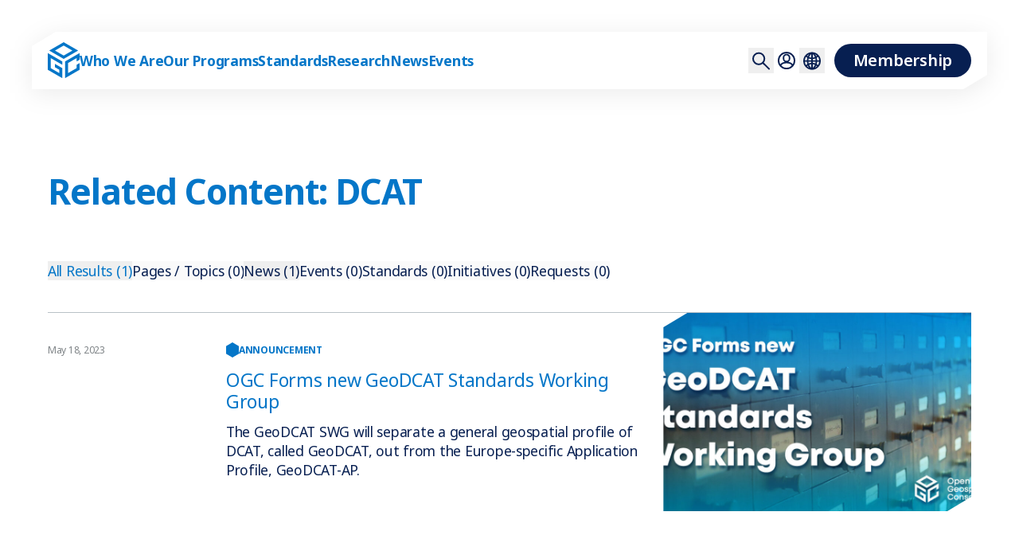

--- FILE ---
content_type: text/html; charset=UTF-8
request_url: https://www.ogc.org/tag/dcat/
body_size: 18974
content:
<!doctype html>
<html lang="en-US" class="_preload">
<head>
    <meta charset="UTF-8">
    <meta name="viewport" content="width=device-width, initial-scale=1">
    <meta name='robots' content='noindex, follow' />
	<style>img:is([sizes="auto" i], [sizes^="auto," i]) { contain-intrinsic-size: 3000px 1500px }</style>
	
	<!-- This site is optimized with the Yoast SEO plugin v26.6 - https://yoast.com/wordpress/plugins/seo/ -->
	<title>DCAT Archives - OGC</title>
	<meta property="og:locale" content="en_US" />
	<meta property="og:type" content="article" />
	<meta property="og:title" content="DCAT Archives - OGC" />
	<meta property="og:url" content="https://www.ogc.org/tag/dcat/" />
	<meta property="og:site_name" content="Open Geospatial Consortium" />
	<meta name="twitter:card" content="summary_large_image" />
	<!-- / Yoast SEO plugin. -->


<link rel='dns-prefetch' href='//www.googletagmanager.com' />
<link rel='dns-prefetch' href='//fonts.googleapis.com' />
<link rel='dns-prefetch' href='//fonts.gstatic.com' />
<link rel="alternate" type="application/rss+xml" title="Open Geospatial Consortium &raquo; Feed" href="https://www.ogc.org/feed/" />
<link rel="alternate" type="application/rss+xml" title="Open Geospatial Consortium &raquo; Comments Feed" href="https://www.ogc.org/comments/feed/" />
<link rel="alternate" type="text/calendar" title="Open Geospatial Consortium &raquo; iCal Feed" href="https://www.ogc.org/events/?ical=1" />
<link rel="alternate" type="application/rss+xml" title="Open Geospatial Consortium &raquo; DCAT Tag Feed" href="https://www.ogc.org/tag/dcat/feed/" />
<script type="text/javascript">
/* <![CDATA[ */
window._wpemojiSettings = {"baseUrl":"https:\/\/s.w.org\/images\/core\/emoji\/16.0.1\/72x72\/","ext":".png","svgUrl":"https:\/\/s.w.org\/images\/core\/emoji\/16.0.1\/svg\/","svgExt":".svg","source":{"concatemoji":"https:\/\/www.ogc.org\/wp-includes\/js\/wp-emoji-release.min.js?ver=6.8.3"}};
/*! This file is auto-generated */
!function(s,n){var o,i,e;function c(e){try{var t={supportTests:e,timestamp:(new Date).valueOf()};sessionStorage.setItem(o,JSON.stringify(t))}catch(e){}}function p(e,t,n){e.clearRect(0,0,e.canvas.width,e.canvas.height),e.fillText(t,0,0);var t=new Uint32Array(e.getImageData(0,0,e.canvas.width,e.canvas.height).data),a=(e.clearRect(0,0,e.canvas.width,e.canvas.height),e.fillText(n,0,0),new Uint32Array(e.getImageData(0,0,e.canvas.width,e.canvas.height).data));return t.every(function(e,t){return e===a[t]})}function u(e,t){e.clearRect(0,0,e.canvas.width,e.canvas.height),e.fillText(t,0,0);for(var n=e.getImageData(16,16,1,1),a=0;a<n.data.length;a++)if(0!==n.data[a])return!1;return!0}function f(e,t,n,a){switch(t){case"flag":return n(e,"\ud83c\udff3\ufe0f\u200d\u26a7\ufe0f","\ud83c\udff3\ufe0f\u200b\u26a7\ufe0f")?!1:!n(e,"\ud83c\udde8\ud83c\uddf6","\ud83c\udde8\u200b\ud83c\uddf6")&&!n(e,"\ud83c\udff4\udb40\udc67\udb40\udc62\udb40\udc65\udb40\udc6e\udb40\udc67\udb40\udc7f","\ud83c\udff4\u200b\udb40\udc67\u200b\udb40\udc62\u200b\udb40\udc65\u200b\udb40\udc6e\u200b\udb40\udc67\u200b\udb40\udc7f");case"emoji":return!a(e,"\ud83e\udedf")}return!1}function g(e,t,n,a){var r="undefined"!=typeof WorkerGlobalScope&&self instanceof WorkerGlobalScope?new OffscreenCanvas(300,150):s.createElement("canvas"),o=r.getContext("2d",{willReadFrequently:!0}),i=(o.textBaseline="top",o.font="600 32px Arial",{});return e.forEach(function(e){i[e]=t(o,e,n,a)}),i}function t(e){var t=s.createElement("script");t.src=e,t.defer=!0,s.head.appendChild(t)}"undefined"!=typeof Promise&&(o="wpEmojiSettingsSupports",i=["flag","emoji"],n.supports={everything:!0,everythingExceptFlag:!0},e=new Promise(function(e){s.addEventListener("DOMContentLoaded",e,{once:!0})}),new Promise(function(t){var n=function(){try{var e=JSON.parse(sessionStorage.getItem(o));if("object"==typeof e&&"number"==typeof e.timestamp&&(new Date).valueOf()<e.timestamp+604800&&"object"==typeof e.supportTests)return e.supportTests}catch(e){}return null}();if(!n){if("undefined"!=typeof Worker&&"undefined"!=typeof OffscreenCanvas&&"undefined"!=typeof URL&&URL.createObjectURL&&"undefined"!=typeof Blob)try{var e="postMessage("+g.toString()+"("+[JSON.stringify(i),f.toString(),p.toString(),u.toString()].join(",")+"));",a=new Blob([e],{type:"text/javascript"}),r=new Worker(URL.createObjectURL(a),{name:"wpTestEmojiSupports"});return void(r.onmessage=function(e){c(n=e.data),r.terminate(),t(n)})}catch(e){}c(n=g(i,f,p,u))}t(n)}).then(function(e){for(var t in e)n.supports[t]=e[t],n.supports.everything=n.supports.everything&&n.supports[t],"flag"!==t&&(n.supports.everythingExceptFlag=n.supports.everythingExceptFlag&&n.supports[t]);n.supports.everythingExceptFlag=n.supports.everythingExceptFlag&&!n.supports.flag,n.DOMReady=!1,n.readyCallback=function(){n.DOMReady=!0}}).then(function(){return e}).then(function(){var e;n.supports.everything||(n.readyCallback(),(e=n.source||{}).concatemoji?t(e.concatemoji):e.wpemoji&&e.twemoji&&(t(e.twemoji),t(e.wpemoji)))}))}((window,document),window._wpemojiSettings);
/* ]]> */
</script>
<link rel='stylesheet' id='wpra-lightbox-css' href='https://www.ogc.org/wp-content/plugins/wp-rss-aggregator/core/css/jquery-colorbox.css?ver=1.4.33' type='text/css' media='all' />
<style id='wp-emoji-styles-inline-css' type='text/css'>

	img.wp-smiley, img.emoji {
		display: inline !important;
		border: none !important;
		box-shadow: none !important;
		height: 1em !important;
		width: 1em !important;
		margin: 0 0.07em !important;
		vertical-align: -0.1em !important;
		background: none !important;
		padding: 0 !important;
	}
</style>
<link rel='stylesheet' id='wp-block-library-css' href='https://www.ogc.org/wp-includes/css/dist/block-library/style.min.css?ver=6.8.3' type='text/css' media='all' />
<style id='wp-block-library-theme-inline-css' type='text/css'>
.wp-block-audio :where(figcaption){color:#555;font-size:13px;text-align:center}.is-dark-theme .wp-block-audio :where(figcaption){color:#ffffffa6}.wp-block-audio{margin:0 0 1em}.wp-block-code{border:1px solid #ccc;border-radius:4px;font-family:Menlo,Consolas,monaco,monospace;padding:.8em 1em}.wp-block-embed :where(figcaption){color:#555;font-size:13px;text-align:center}.is-dark-theme .wp-block-embed :where(figcaption){color:#ffffffa6}.wp-block-embed{margin:0 0 1em}.blocks-gallery-caption{color:#555;font-size:13px;text-align:center}.is-dark-theme .blocks-gallery-caption{color:#ffffffa6}:root :where(.wp-block-image figcaption){color:#555;font-size:13px;text-align:center}.is-dark-theme :root :where(.wp-block-image figcaption){color:#ffffffa6}.wp-block-image{margin:0 0 1em}.wp-block-pullquote{border-bottom:4px solid;border-top:4px solid;color:currentColor;margin-bottom:1.75em}.wp-block-pullquote cite,.wp-block-pullquote footer,.wp-block-pullquote__citation{color:currentColor;font-size:.8125em;font-style:normal;text-transform:uppercase}.wp-block-quote{border-left:.25em solid;margin:0 0 1.75em;padding-left:1em}.wp-block-quote cite,.wp-block-quote footer{color:currentColor;font-size:.8125em;font-style:normal;position:relative}.wp-block-quote:where(.has-text-align-right){border-left:none;border-right:.25em solid;padding-left:0;padding-right:1em}.wp-block-quote:where(.has-text-align-center){border:none;padding-left:0}.wp-block-quote.is-large,.wp-block-quote.is-style-large,.wp-block-quote:where(.is-style-plain){border:none}.wp-block-search .wp-block-search__label{font-weight:700}.wp-block-search__button{border:1px solid #ccc;padding:.375em .625em}:where(.wp-block-group.has-background){padding:1.25em 2.375em}.wp-block-separator.has-css-opacity{opacity:.4}.wp-block-separator{border:none;border-bottom:2px solid;margin-left:auto;margin-right:auto}.wp-block-separator.has-alpha-channel-opacity{opacity:1}.wp-block-separator:not(.is-style-wide):not(.is-style-dots){width:100px}.wp-block-separator.has-background:not(.is-style-dots){border-bottom:none;height:1px}.wp-block-separator.has-background:not(.is-style-wide):not(.is-style-dots){height:2px}.wp-block-table{margin:0 0 1em}.wp-block-table td,.wp-block-table th{word-break:normal}.wp-block-table :where(figcaption){color:#555;font-size:13px;text-align:center}.is-dark-theme .wp-block-table :where(figcaption){color:#ffffffa6}.wp-block-video :where(figcaption){color:#555;font-size:13px;text-align:center}.is-dark-theme .wp-block-video :where(figcaption){color:#ffffffa6}.wp-block-video{margin:0 0 1em}:root :where(.wp-block-template-part.has-background){margin-bottom:0;margin-top:0;padding:1.25em 2.375em}
</style>
<link rel='stylesheet' id='wpra-displays-css' href='https://www.ogc.org/wp-content/plugins/wp-rss-aggregator/core/css/displays.css?ver=5.0.10' type='text/css' media='all' />
<style id='global-styles-inline-css' type='text/css'>
:root{--wp--preset--aspect-ratio--square: 1;--wp--preset--aspect-ratio--4-3: 4/3;--wp--preset--aspect-ratio--3-4: 3/4;--wp--preset--aspect-ratio--3-2: 3/2;--wp--preset--aspect-ratio--2-3: 2/3;--wp--preset--aspect-ratio--16-9: 16/9;--wp--preset--aspect-ratio--9-16: 9/16;--wp--preset--color--black: #000000;--wp--preset--color--cyan-bluish-gray: #abb8c3;--wp--preset--color--white: #ffffff;--wp--preset--color--pale-pink: #f78da7;--wp--preset--color--vivid-red: #cf2e2e;--wp--preset--color--luminous-vivid-orange: #ff6900;--wp--preset--color--luminous-vivid-amber: #fcb900;--wp--preset--color--light-green-cyan: #7bdcb5;--wp--preset--color--vivid-green-cyan: #00d084;--wp--preset--color--pale-cyan-blue: #8ed1fc;--wp--preset--color--vivid-cyan-blue: #0693e3;--wp--preset--color--vivid-purple: #9b51e0;--wp--preset--color--light-blue: #00B1FF;--wp--preset--color--blue: #0476C8;--wp--preset--color--dark-blue: #071F51;--wp--preset--color--light-orange: #E59C24;--wp--preset--color--dark-orange: #F25700;--wp--preset--color--light-green: #5EBB56;--wp--preset--color--dark-green: #00675E;--wp--preset--color--light-purple: #8263FF;--wp--preset--color--dark-purple: #7507E2;--wp--preset--color--light-gray: #B9C1C6;--wp--preset--color--mid-gray: #7F8487;--wp--preset--color--dark-gray: #484F53;--wp--preset--gradient--vivid-cyan-blue-to-vivid-purple: linear-gradient(135deg,rgba(6,147,227,1) 0%,rgb(155,81,224) 100%);--wp--preset--gradient--light-green-cyan-to-vivid-green-cyan: linear-gradient(135deg,rgb(122,220,180) 0%,rgb(0,208,130) 100%);--wp--preset--gradient--luminous-vivid-amber-to-luminous-vivid-orange: linear-gradient(135deg,rgba(252,185,0,1) 0%,rgba(255,105,0,1) 100%);--wp--preset--gradient--luminous-vivid-orange-to-vivid-red: linear-gradient(135deg,rgba(255,105,0,1) 0%,rgb(207,46,46) 100%);--wp--preset--gradient--very-light-gray-to-cyan-bluish-gray: linear-gradient(135deg,rgb(238,238,238) 0%,rgb(169,184,195) 100%);--wp--preset--gradient--cool-to-warm-spectrum: linear-gradient(135deg,rgb(74,234,220) 0%,rgb(151,120,209) 20%,rgb(207,42,186) 40%,rgb(238,44,130) 60%,rgb(251,105,98) 80%,rgb(254,248,76) 100%);--wp--preset--gradient--blush-light-purple: linear-gradient(135deg,rgb(255,206,236) 0%,rgb(152,150,240) 100%);--wp--preset--gradient--blush-bordeaux: linear-gradient(135deg,rgb(254,205,165) 0%,rgb(254,45,45) 50%,rgb(107,0,62) 100%);--wp--preset--gradient--luminous-dusk: linear-gradient(135deg,rgb(255,203,112) 0%,rgb(199,81,192) 50%,rgb(65,88,208) 100%);--wp--preset--gradient--pale-ocean: linear-gradient(135deg,rgb(255,245,203) 0%,rgb(182,227,212) 50%,rgb(51,167,181) 100%);--wp--preset--gradient--electric-grass: linear-gradient(135deg,rgb(202,248,128) 0%,rgb(113,206,126) 100%);--wp--preset--gradient--midnight: linear-gradient(135deg,rgb(2,3,129) 0%,rgb(40,116,252) 100%);--wp--preset--font-size--small: 13px;--wp--preset--font-size--medium: clamp(14px, 0.875rem + ((1vw - 3.2px) * 0.469), 20px);--wp--preset--font-size--large: clamp(22.041px, 1.378rem + ((1vw - 3.2px) * 1.091), 36px);--wp--preset--font-size--x-large: clamp(25.014px, 1.563rem + ((1vw - 3.2px) * 1.327), 42px);--wp--preset--font-size--xs: 12px;--wp--preset--font-size--sm: 0.75rem;--wp--preset--font-size--body: clamp(16px, 1rem + ((1vw - 3.2px) * 0.156), 18px);--wp--preset--font-size--md: clamp(20px, 1.25rem + ((1vw - 3.2px) * 0.313), 24px);--wp--preset--font-size--lg: clamp(20px, 1.25rem + ((1vw - 3.2px) * 0.781), 30px);--wp--preset--font-size--xl: clamp(30px, 1.875rem + ((1vw - 3.2px) * 0.625), 38px);--wp--preset--font-size--2-xl: clamp(32px, 2rem + ((1vw - 3.2px) * 1.25), 48px);--wp--preset--spacing--20: 0.44rem;--wp--preset--spacing--30: 0.67rem;--wp--preset--spacing--40: 1rem;--wp--preset--spacing--50: 1.5rem;--wp--preset--spacing--60: 2.25rem;--wp--preset--spacing--70: 3.38rem;--wp--preset--spacing--80: 5.06rem;--wp--preset--shadow--natural: 6px 6px 9px rgba(0, 0, 0, 0.2);--wp--preset--shadow--deep: 12px 12px 50px rgba(0, 0, 0, 0.4);--wp--preset--shadow--sharp: 6px 6px 0px rgba(0, 0, 0, 0.2);--wp--preset--shadow--outlined: 6px 6px 0px -3px rgba(255, 255, 255, 1), 6px 6px rgba(0, 0, 0, 1);--wp--preset--shadow--crisp: 6px 6px 0px rgba(0, 0, 0, 1);}:root { --wp--style--global--content-size: 1340px;--wp--style--global--wide-size: 1600px; }:where(body) { margin: 0; }.wp-site-blocks { padding-top: var(--wp--style--root--padding-top); padding-bottom: var(--wp--style--root--padding-bottom); }.has-global-padding { padding-right: var(--wp--style--root--padding-right); padding-left: var(--wp--style--root--padding-left); }.has-global-padding > .alignfull { margin-right: calc(var(--wp--style--root--padding-right) * -1); margin-left: calc(var(--wp--style--root--padding-left) * -1); }.has-global-padding :where(:not(.alignfull.is-layout-flow) > .has-global-padding:not(.wp-block-block, .alignfull)) { padding-right: 0; padding-left: 0; }.has-global-padding :where(:not(.alignfull.is-layout-flow) > .has-global-padding:not(.wp-block-block, .alignfull)) > .alignfull { margin-left: 0; margin-right: 0; }.wp-site-blocks > .alignleft { float: left; margin-right: 2em; }.wp-site-blocks > .alignright { float: right; margin-left: 2em; }.wp-site-blocks > .aligncenter { justify-content: center; margin-left: auto; margin-right: auto; }:where(.wp-site-blocks) > * { margin-block-start: 24px; margin-block-end: 0; }:where(.wp-site-blocks) > :first-child { margin-block-start: 0; }:where(.wp-site-blocks) > :last-child { margin-block-end: 0; }:root { --wp--style--block-gap: 24px; }:root :where(.is-layout-flow) > :first-child{margin-block-start: 0;}:root :where(.is-layout-flow) > :last-child{margin-block-end: 0;}:root :where(.is-layout-flow) > *{margin-block-start: 24px;margin-block-end: 0;}:root :where(.is-layout-constrained) > :first-child{margin-block-start: 0;}:root :where(.is-layout-constrained) > :last-child{margin-block-end: 0;}:root :where(.is-layout-constrained) > *{margin-block-start: 24px;margin-block-end: 0;}:root :where(.is-layout-flex){gap: 24px;}:root :where(.is-layout-grid){gap: 24px;}.is-layout-flow > .alignleft{float: left;margin-inline-start: 0;margin-inline-end: 2em;}.is-layout-flow > .alignright{float: right;margin-inline-start: 2em;margin-inline-end: 0;}.is-layout-flow > .aligncenter{margin-left: auto !important;margin-right: auto !important;}.is-layout-constrained > .alignleft{float: left;margin-inline-start: 0;margin-inline-end: 2em;}.is-layout-constrained > .alignright{float: right;margin-inline-start: 2em;margin-inline-end: 0;}.is-layout-constrained > .aligncenter{margin-left: auto !important;margin-right: auto !important;}.is-layout-constrained > :where(:not(.alignleft):not(.alignright):not(.alignfull)){max-width: var(--wp--style--global--content-size);margin-left: auto !important;margin-right: auto !important;}.is-layout-constrained > .alignwide{max-width: var(--wp--style--global--wide-size);}body .is-layout-flex{display: flex;}.is-layout-flex{flex-wrap: wrap;align-items: center;}.is-layout-flex > :is(*, div){margin: 0;}body .is-layout-grid{display: grid;}.is-layout-grid > :is(*, div){margin: 0;}body{color: var(--wp--preset--color--dark-blue);font-size: var(--wp--preset--font-size--body);--wp--style--root--padding-top: 0px;--wp--style--root--padding-right: 0px;--wp--style--root--padding-bottom: 0px;--wp--style--root--padding-left: 0px;}a:where(:not(.wp-element-button)){text-decoration: underline;}:root :where(.wp-element-button, .wp-block-button__link){background-color: #32373c;border-width: 0;color: #fff;font-family: inherit;font-size: inherit;line-height: inherit;padding: calc(0.667em + 2px) calc(1.333em + 2px);text-decoration: none;}.has-black-color{color: var(--wp--preset--color--black) !important;}.has-cyan-bluish-gray-color{color: var(--wp--preset--color--cyan-bluish-gray) !important;}.has-white-color{color: var(--wp--preset--color--white) !important;}.has-pale-pink-color{color: var(--wp--preset--color--pale-pink) !important;}.has-vivid-red-color{color: var(--wp--preset--color--vivid-red) !important;}.has-luminous-vivid-orange-color{color: var(--wp--preset--color--luminous-vivid-orange) !important;}.has-luminous-vivid-amber-color{color: var(--wp--preset--color--luminous-vivid-amber) !important;}.has-light-green-cyan-color{color: var(--wp--preset--color--light-green-cyan) !important;}.has-vivid-green-cyan-color{color: var(--wp--preset--color--vivid-green-cyan) !important;}.has-pale-cyan-blue-color{color: var(--wp--preset--color--pale-cyan-blue) !important;}.has-vivid-cyan-blue-color{color: var(--wp--preset--color--vivid-cyan-blue) !important;}.has-vivid-purple-color{color: var(--wp--preset--color--vivid-purple) !important;}.has-light-blue-color{color: var(--wp--preset--color--light-blue) !important;}.has-blue-color{color: var(--wp--preset--color--blue) !important;}.has-dark-blue-color{color: var(--wp--preset--color--dark-blue) !important;}.has-light-orange-color{color: var(--wp--preset--color--light-orange) !important;}.has-dark-orange-color{color: var(--wp--preset--color--dark-orange) !important;}.has-light-green-color{color: var(--wp--preset--color--light-green) !important;}.has-dark-green-color{color: var(--wp--preset--color--dark-green) !important;}.has-light-purple-color{color: var(--wp--preset--color--light-purple) !important;}.has-dark-purple-color{color: var(--wp--preset--color--dark-purple) !important;}.has-light-gray-color{color: var(--wp--preset--color--light-gray) !important;}.has-mid-gray-color{color: var(--wp--preset--color--mid-gray) !important;}.has-dark-gray-color{color: var(--wp--preset--color--dark-gray) !important;}.has-black-background-color{background-color: var(--wp--preset--color--black) !important;}.has-cyan-bluish-gray-background-color{background-color: var(--wp--preset--color--cyan-bluish-gray) !important;}.has-white-background-color{background-color: var(--wp--preset--color--white) !important;}.has-pale-pink-background-color{background-color: var(--wp--preset--color--pale-pink) !important;}.has-vivid-red-background-color{background-color: var(--wp--preset--color--vivid-red) !important;}.has-luminous-vivid-orange-background-color{background-color: var(--wp--preset--color--luminous-vivid-orange) !important;}.has-luminous-vivid-amber-background-color{background-color: var(--wp--preset--color--luminous-vivid-amber) !important;}.has-light-green-cyan-background-color{background-color: var(--wp--preset--color--light-green-cyan) !important;}.has-vivid-green-cyan-background-color{background-color: var(--wp--preset--color--vivid-green-cyan) !important;}.has-pale-cyan-blue-background-color{background-color: var(--wp--preset--color--pale-cyan-blue) !important;}.has-vivid-cyan-blue-background-color{background-color: var(--wp--preset--color--vivid-cyan-blue) !important;}.has-vivid-purple-background-color{background-color: var(--wp--preset--color--vivid-purple) !important;}.has-light-blue-background-color{background-color: var(--wp--preset--color--light-blue) !important;}.has-blue-background-color{background-color: var(--wp--preset--color--blue) !important;}.has-dark-blue-background-color{background-color: var(--wp--preset--color--dark-blue) !important;}.has-light-orange-background-color{background-color: var(--wp--preset--color--light-orange) !important;}.has-dark-orange-background-color{background-color: var(--wp--preset--color--dark-orange) !important;}.has-light-green-background-color{background-color: var(--wp--preset--color--light-green) !important;}.has-dark-green-background-color{background-color: var(--wp--preset--color--dark-green) !important;}.has-light-purple-background-color{background-color: var(--wp--preset--color--light-purple) !important;}.has-dark-purple-background-color{background-color: var(--wp--preset--color--dark-purple) !important;}.has-light-gray-background-color{background-color: var(--wp--preset--color--light-gray) !important;}.has-mid-gray-background-color{background-color: var(--wp--preset--color--mid-gray) !important;}.has-dark-gray-background-color{background-color: var(--wp--preset--color--dark-gray) !important;}.has-black-border-color{border-color: var(--wp--preset--color--black) !important;}.has-cyan-bluish-gray-border-color{border-color: var(--wp--preset--color--cyan-bluish-gray) !important;}.has-white-border-color{border-color: var(--wp--preset--color--white) !important;}.has-pale-pink-border-color{border-color: var(--wp--preset--color--pale-pink) !important;}.has-vivid-red-border-color{border-color: var(--wp--preset--color--vivid-red) !important;}.has-luminous-vivid-orange-border-color{border-color: var(--wp--preset--color--luminous-vivid-orange) !important;}.has-luminous-vivid-amber-border-color{border-color: var(--wp--preset--color--luminous-vivid-amber) !important;}.has-light-green-cyan-border-color{border-color: var(--wp--preset--color--light-green-cyan) !important;}.has-vivid-green-cyan-border-color{border-color: var(--wp--preset--color--vivid-green-cyan) !important;}.has-pale-cyan-blue-border-color{border-color: var(--wp--preset--color--pale-cyan-blue) !important;}.has-vivid-cyan-blue-border-color{border-color: var(--wp--preset--color--vivid-cyan-blue) !important;}.has-vivid-purple-border-color{border-color: var(--wp--preset--color--vivid-purple) !important;}.has-light-blue-border-color{border-color: var(--wp--preset--color--light-blue) !important;}.has-blue-border-color{border-color: var(--wp--preset--color--blue) !important;}.has-dark-blue-border-color{border-color: var(--wp--preset--color--dark-blue) !important;}.has-light-orange-border-color{border-color: var(--wp--preset--color--light-orange) !important;}.has-dark-orange-border-color{border-color: var(--wp--preset--color--dark-orange) !important;}.has-light-green-border-color{border-color: var(--wp--preset--color--light-green) !important;}.has-dark-green-border-color{border-color: var(--wp--preset--color--dark-green) !important;}.has-light-purple-border-color{border-color: var(--wp--preset--color--light-purple) !important;}.has-dark-purple-border-color{border-color: var(--wp--preset--color--dark-purple) !important;}.has-light-gray-border-color{border-color: var(--wp--preset--color--light-gray) !important;}.has-mid-gray-border-color{border-color: var(--wp--preset--color--mid-gray) !important;}.has-dark-gray-border-color{border-color: var(--wp--preset--color--dark-gray) !important;}.has-vivid-cyan-blue-to-vivid-purple-gradient-background{background: var(--wp--preset--gradient--vivid-cyan-blue-to-vivid-purple) !important;}.has-light-green-cyan-to-vivid-green-cyan-gradient-background{background: var(--wp--preset--gradient--light-green-cyan-to-vivid-green-cyan) !important;}.has-luminous-vivid-amber-to-luminous-vivid-orange-gradient-background{background: var(--wp--preset--gradient--luminous-vivid-amber-to-luminous-vivid-orange) !important;}.has-luminous-vivid-orange-to-vivid-red-gradient-background{background: var(--wp--preset--gradient--luminous-vivid-orange-to-vivid-red) !important;}.has-very-light-gray-to-cyan-bluish-gray-gradient-background{background: var(--wp--preset--gradient--very-light-gray-to-cyan-bluish-gray) !important;}.has-cool-to-warm-spectrum-gradient-background{background: var(--wp--preset--gradient--cool-to-warm-spectrum) !important;}.has-blush-light-purple-gradient-background{background: var(--wp--preset--gradient--blush-light-purple) !important;}.has-blush-bordeaux-gradient-background{background: var(--wp--preset--gradient--blush-bordeaux) !important;}.has-luminous-dusk-gradient-background{background: var(--wp--preset--gradient--luminous-dusk) !important;}.has-pale-ocean-gradient-background{background: var(--wp--preset--gradient--pale-ocean) !important;}.has-electric-grass-gradient-background{background: var(--wp--preset--gradient--electric-grass) !important;}.has-midnight-gradient-background{background: var(--wp--preset--gradient--midnight) !important;}.has-small-font-size{font-size: var(--wp--preset--font-size--small) !important;}.has-medium-font-size{font-size: var(--wp--preset--font-size--medium) !important;}.has-large-font-size{font-size: var(--wp--preset--font-size--large) !important;}.has-x-large-font-size{font-size: var(--wp--preset--font-size--x-large) !important;}.has-xs-font-size{font-size: var(--wp--preset--font-size--xs) !important;}.has-sm-font-size{font-size: var(--wp--preset--font-size--sm) !important;}.has-body-font-size{font-size: var(--wp--preset--font-size--body) !important;}.has-md-font-size{font-size: var(--wp--preset--font-size--md) !important;}.has-lg-font-size{font-size: var(--wp--preset--font-size--lg) !important;}.has-xl-font-size{font-size: var(--wp--preset--font-size--xl) !important;}.has-2-xl-font-size{font-size: var(--wp--preset--font-size--2-xl) !important;}
:root :where(.wp-block-pullquote){font-size: clamp(0.984em, 0.984rem + ((1vw - 0.2em) * 0.645), 1.5em);line-height: 1.6;}
</style>
<link rel='stylesheet' id='contact-form-7-css' href='https://www.ogc.org/wp-content/plugins/contact-form-7/includes/css/styles.css?ver=6.1.4' type='text/css' media='all' />
<link rel='stylesheet' id='evcf7-front-style-css' href='https://www.ogc.org/wp-content/plugins/email-verification-for-contact-form-7/assets/css/front-style.css?ver=2.4.1' type='text/css' media='all' />
<link rel='stylesheet' id='google-fonts-preconnect-css' href='https://fonts.googleapis.com' type='text/css' media='all' />
<link rel='stylesheet' id='google-fonts-preconnect-crossorigin-css' href='https://fonts.gstatic.com' type='text/css' media='all' />
<link rel='stylesheet' id='google-fonts-css' href='https://fonts.googleapis.com/css2?family=Noto+Kufi+Arabic:wght@100..900&#038;family=Noto+Sans+JP:wght@100..900&#038;family=Noto+Sans+SC:wght@100..900&#038;family=Noto+Sans:ital,wght@0,100..900;1,100..900&#038;display=swap' type='text/css' media='all' />
<link rel='stylesheet' id='main-css' href='https://www.ogc.org/wp-content/themes/ogc-24/theme/assets/dist/assets/main-BM887IZB.css?ver=1768787344' type='text/css' media='all' />
<link rel='stylesheet' id='searchwp-live-search-css' href='https://www.ogc.org/wp-content/plugins/searchwp-live-ajax-search/assets/styles/style.min.css?ver=1.8.7' type='text/css' media='all' />
<style id='searchwp-live-search-inline-css' type='text/css'>
.searchwp-live-search-result .searchwp-live-search-result--title a {
  font-size: 16px;
}
.searchwp-live-search-result .searchwp-live-search-result--price {
  font-size: 14px;
}
.searchwp-live-search-result .searchwp-live-search-result--add-to-cart .button {
  font-size: 14px;
}

</style>
<link rel='stylesheet' id='searchwp-forms-css' href='https://www.ogc.org/wp-content/plugins/searchwp/assets/css/frontend/search-forms.min.css?ver=4.5.6' type='text/css' media='all' />
<script type="text/javascript" src="https://www.ogc.org/wp-includes/js/jquery/jquery.min.js?ver=3.7.1" id="jquery-core-js"></script>
<script type="text/javascript" src="https://www.ogc.org/wp-includes/js/jquery/jquery-migrate.min.js?ver=3.4.1" id="jquery-migrate-js"></script>

<!-- Google tag (gtag.js) snippet added by Site Kit -->
<!-- Google Analytics snippet added by Site Kit -->
<script type="text/javascript" src="https://www.googletagmanager.com/gtag/js?id=G-7YJ6JGH9QT" id="google_gtagjs-js" async></script>
<script type="text/javascript" id="google_gtagjs-js-after">
/* <![CDATA[ */
window.dataLayer = window.dataLayer || [];function gtag(){dataLayer.push(arguments);}
gtag("set","linker",{"domains":["www.ogc.org"]});
gtag("js", new Date());
gtag("set", "developer_id.dZTNiMT", true);
gtag("config", "G-7YJ6JGH9QT");
 window._googlesitekit = window._googlesitekit || {}; window._googlesitekit.throttledEvents = []; window._googlesitekit.gtagEvent = (name, data) => { var key = JSON.stringify( { name, data } ); if ( !! window._googlesitekit.throttledEvents[ key ] ) { return; } window._googlesitekit.throttledEvents[ key ] = true; setTimeout( () => { delete window._googlesitekit.throttledEvents[ key ]; }, 5 ); gtag( "event", name, { ...data, event_source: "site-kit" } ); }; 
/* ]]> */
</script>
<link rel="https://api.w.org/" href="https://www.ogc.org/wp-json/" /><link rel="alternate" title="JSON" type="application/json" href="https://www.ogc.org/wp-json/wp/v2/tags/464" /><link rel="EditURI" type="application/rsd+xml" title="RSD" href="https://www.ogc.org/xmlrpc.php?rsd" />
<meta name="generator" content="WordPress 6.8.3" />
                <style type="text/css">
                    .evcf7_email_sent{ color: #46b450; }.evcf7_error_sending_mail{ color: #dc3232; }                </style>
            <meta name="generator" content="Site Kit by Google 1.168.0" /><meta name="tec-api-version" content="v1"><meta name="tec-api-origin" content="https://www.ogc.org"><link rel="alternate" href="https://www.ogc.org/wp-json/tribe/events/v1/events/?tags=dcat" />
<!-- Google Tag Manager snippet added by Site Kit -->
<script type="text/javascript">
/* <![CDATA[ */

			( function( w, d, s, l, i ) {
				w[l] = w[l] || [];
				w[l].push( {'gtm.start': new Date().getTime(), event: 'gtm.js'} );
				var f = d.getElementsByTagName( s )[0],
					j = d.createElement( s ), dl = l != 'dataLayer' ? '&l=' + l : '';
				j.async = true;
				j.src = 'https://www.googletagmanager.com/gtm.js?id=' + i + dl;
				f.parentNode.insertBefore( j, f );
			} )( window, document, 'script', 'dataLayer', 'GTM-NHNRKMN' );
			
/* ]]> */
</script>

<!-- End Google Tag Manager snippet added by Site Kit -->
<link rel="icon" href="https://www.ogc.org/wp-content/uploads/2025/12/OGC-logo-150x150.png" sizes="32x32" />
<link rel="icon" href="https://www.ogc.org/wp-content/uploads/2025/12/OGC-logo-300x300.png" sizes="192x192" />
<link rel="apple-touch-icon" href="https://www.ogc.org/wp-content/uploads/2025/12/OGC-logo-300x300.png" />
<meta name="msapplication-TileImage" content="https://www.ogc.org/wp-content/uploads/2025/12/OGC-logo-300x300.png" />
		<style type="text/css" id="wp-custom-css">
			@media (min-width: 782px) {
.page-id-2 .block-hero.as-image-full,
  .postid-16726 .block-hero.as-image-full {
    max-height: min(50vh, 1080px);
}
}
}		</style>
		    <!-- script src="https://cdn.pagesense.io/js/ogcportal/0d4ebf8468e1489a878d9c470286c84f.js"></script-->
</head>
<body class="archive tag tag-dcat tag-464 wp-embed-responsive wp-theme-ogc-24theme tribe-no-js">
    		<!-- Google Tag Manager (noscript) snippet added by Site Kit -->
		<noscript>
			<iframe src="https://www.googletagmanager.com/ns.html?id=GTM-NHNRKMN" height="0" width="0" style="display:none;visibility:hidden"></iframe>
		</noscript>
		<!-- End Google Tag Manager (noscript) snippet added by Site Kit -->
		
<a href="#main-content" class="skip-link">Skip to main content</a>

<header class="sticky z-30 py-4 px-5 pointer-events-none xl:py-10 xl:px-10 top-[--site-header-offset] site-header">
    <div class="brand-drop-shadow">
        <div class="px-5 items-center flex-wrap py-4 lg:py-0 relative lg:gap-x-7 xl:gap-x-9 bg-white pointer-events-auto clip-corners-tl-br flex">
            <a href="https://www.ogc.org" class="block text-blue flex-shrink-0 w-8 lg:w-10 transition-colors hover:text-blue-700" aria-label="Go to home page">
                <svg xmlns="http://www.w3.org/2000/svg" fill="none" viewBox="0 0 40 46" aria-hidden="true" focusable="false">
  <path fill="currentColor" d="M18.173 32.528v12.596L.001 34.633 0 13.638 18.172 24.13v4.198l-3.627-2.093-1.818-1.05-9.09-5.248v12.596l10.908 6.299v-4.2l-5.454-3.148v-4.199l9.082 5.243ZM19.993 16.795l-10.91-6.298 10.91-6.299 10.908 6.3-1.817 1.049-9.091 5.248Zm0-16.795L1.81 10.497l18.181 10.497 18.182-10.497L19.993 0ZM29.1 24.08l3.637-2.1 3.636-2.1v4.2L40 21.986v-8.35l-18.173 10.49v4.152h.001v16.796l-.01-.005v.058L40 34.63v-8.446l-3.627 2.095v4.198l-10.91 6.299.001-12.597 3.636-2.1Z"/>
</svg>
            </a>

            <nav class="site-nav"><ul id="menu-main-pages" class="menu"><li id="menu-item-12105" class="menu-item menu-item-type-post_type menu-item-object-page menu-item-12105"><a href="https://www.ogc.org/who-we-are/">Who We Are</a></li>
<li id="menu-item-12106" class="menu-item menu-item-type-post_type menu-item-object-page menu-item-12106"><a href="https://www.ogc.org/our-programs/">Our Programs</a></li>
<li id="menu-item-12114" class="menu-item menu-item-type-post_type menu-item-object-page menu-item-12114"><a href="https://www.ogc.org/standards/">Standards</a></li>
<li id="menu-item-16655" class="menu-item menu-item-type-post_type menu-item-object-page menu-item-16655"><a href="https://www.ogc.org/research-in-action/">Research</a></li>
<li id="menu-item-12323" class="menu-item menu-item-type-post_type menu-item-object-page menu-item-12323"><a href="https://www.ogc.org/news/">News</a></li>
<li id="menu-item-14509" class="menu-item menu-item-type-custom menu-item-object-custom menu-item-14509"><a href="/events/">Events</a></li>
</ul></nav>
            <div class="flex items-center gap-2 lg:gap-1 ml-auto">
                <button
                    class="size-8 p-[5px] site-header-search-trigger hover:text-blue transition-colors"
                    aria-controls="site-search-form"
                    aria-expanded="false"
                    aria-label="Toggle site search form"
                    title="Search"
                >
                    <svg xmlns="http://www.w3.org/2000/svg" fill="none" viewBox="0 0 22 23" aria-hidden="true" focusable="false">
  <path stroke="currentColor" stroke-linecap="round" stroke-linejoin="round" stroke-width="2" d="M8.107 15.828a7.107 7.107 0 1 0 0-14.214 7.107 7.107 0 0 0 0 14.214ZM21 21.514l-7.918-7.818"/>
</svg>
                </button>

                <button
                    class="size-8 p-px site-header-mobile-menu-trigger group lg:hidden hover:text-blue transition-colors"
                    aria-controls="site-header-mobile"
                    aria-expanded="false"
                    aria-label="Toggle site menu"
                >
                    <svg xmlns="http://www.w3.org/2000/svg" fill="none" viewBox="0 0 28 19" aria-hidden="true" focusable="false" class="group-aria-expanded:hidden">
  <path stroke="currentColor" stroke-linecap="square" stroke-miterlimit="10" stroke-width="2" d="M1.857 9.95H27M1.857 1.95H27M1.857 17.95H27"></path>
</svg>
                    <svg xmlns="http://www.w3.org/2000/svg" fill="none" viewBox="0 0 23 24" aria-hidden="true" focusable="false" class="p-1 hidden group-aria-expanded:block">
  <path stroke="currentColor" stroke-linecap="square" stroke-miterlimit="10" stroke-width="2" d="M1.516 2 21 21.484M1.516 22 21 2.516"></path>
</svg>
                </button>

                <a href="https://portal.ogc.org/" target="_blank" rel="noopener noreferrer" class="size-8 p-[5px] hidden lg:block hover:text-blue transition-colors" aria-label="Visit OGC Portal" title="OGC Portal">
                    <svg xmlns="http://www.w3.org/2000/svg" fill="none" viewBox="0 0 23 24" aria-hidden="true" focusable="false">
    <path stroke="currentColor" stroke-linecap="round" stroke-linejoin="round" stroke-width="2" d="M11.5 22.064c5.799 0 10.5-4.701 10.5-10.5 0-5.8-4.701-10.5-10.5-10.5S1 5.763 1 11.563c0 5.799 4.701 10.5 10.5 10.5Z"/>
    <path stroke="currentColor" stroke-linecap="round" stroke-linejoin="round" stroke-width="2" d="M19.375 18.126c-.868-2.984-4.2-3.97-7.875-3.97-3.58 0-6.918 1.14-7.875 3.97M11.5 3.688a3.938 3.938 0 0 1 3.938 3.938v1.312a3.938 3.938 0 0 1-7.876 0V7.626A3.938 3.938 0 0 1 11.5 3.688Z"/>
</svg>
                </a>

                <button
                    id="site-translate-trigger-mobile"
                    aria-label="Translate site"
                    aria-haspopup="dialog"
                    aria-controls="gtranslate-modal"
                    aria-expanded="false"
                    class="size-8 p-[5px] hidden lg:block hover:text-blue transition-colors site-translate-trigger"
                    title="Translate"
                >
                    <svg xmlns="http://www.w3.org/2000/svg" fill="none" viewBox="0 0 24 25" aria-hidden="true" focusable="false">
    <path stroke="currentColor" stroke-miterlimit="10" stroke-width="2" d="M3.7 19.814c2-2.3 5-3.75 8.3-3.75 3.3 0 6.25 1.45 8.25 3.75M3.7 5.313c2 2.3 5 3.75 8.3 3.75 3.3 0 6.25-1.45 8.25-3.75"/>
    <path stroke="currentColor" stroke-miterlimit="10" stroke-width="2" d="M12 23.564c3.9-1.85 6-6.1 6-11s-2.1-9.15-6-11M12 23.564c-3.9-1.85-6-6.1-6-11s2.1-9.15 6-11M12 23.564v-22M1 12.563h22"/>
    <path stroke="currentColor" stroke-linecap="square" stroke-miterlimit="10" stroke-width="2" d="M12 23.564c6.075 0 11-4.925 11-11 0-6.076-4.925-11-11-11s-11 4.924-11 11c0 6.075 4.925 11 11 11Z"/>
</svg>
                </button>

                <div class="site-nav-actions"><ul id="menu-site-header-actions" class="menu"><li id="menu-item-12142" class="menu-item menu-item-type-post_type menu-item-object-page menu-item-12142"><a href="https://www.ogc.org/membership/">Membership</a></li>
</ul></div>            </div>

            <div id="site-header-mobile" class="site-header-mobile flex items-end justify-between gap-4 lg:hidden">
                <div class="pl-12 pb-5">
                    <nav class="site-nav-mobile"><ul id="menu-main-pages-1" class="menu"><li class="menu-item menu-item-type-post_type menu-item-object-page menu-item-12105"><a href="https://www.ogc.org/who-we-are/">Who We Are</a></li>
<li class="menu-item menu-item-type-post_type menu-item-object-page menu-item-12106"><a href="https://www.ogc.org/our-programs/">Our Programs</a></li>
<li class="menu-item menu-item-type-post_type menu-item-object-page menu-item-12114"><a href="https://www.ogc.org/standards/">Standards</a></li>
<li class="menu-item menu-item-type-post_type menu-item-object-page menu-item-16655"><a href="https://www.ogc.org/research-in-action/">Research</a></li>
<li class="menu-item menu-item-type-post_type menu-item-object-page menu-item-12323"><a href="https://www.ogc.org/news/">News</a></li>
<li class="menu-item menu-item-type-custom menu-item-object-custom menu-item-14509"><a href="/events/">Events</a></li>
</ul></nav><div class="site-nav-actions-mobile"><ul id="menu-site-header-actions-1" class="menu"><li class="menu-item menu-item-type-post_type menu-item-object-page menu-item-12142"><a href="https://www.ogc.org/membership/">Membership</a></li>
</ul></div>                </div>

                <div class="pb-6 gap-2 flex">
                    <a href="https://portal.ogc.org/" target="_blank" rel="noopener noreferrer" class="size-8 p-[5px] hover:text-blue transition-colors" aria-label="Visit OGC Portal">
                        <svg xmlns="http://www.w3.org/2000/svg" fill="none" viewBox="0 0 23 24" aria-hidden="true" focusable="false">
    <path stroke="currentColor" stroke-linecap="round" stroke-linejoin="round" stroke-width="2" d="M11.5 22.064c5.799 0 10.5-4.701 10.5-10.5 0-5.8-4.701-10.5-10.5-10.5S1 5.763 1 11.563c0 5.799 4.701 10.5 10.5 10.5Z"/>
    <path stroke="currentColor" stroke-linecap="round" stroke-linejoin="round" stroke-width="2" d="M19.375 18.126c-.868-2.984-4.2-3.97-7.875-3.97-3.58 0-6.918 1.14-7.875 3.97M11.5 3.688a3.938 3.938 0 0 1 3.938 3.938v1.312a3.938 3.938 0 0 1-7.876 0V7.626A3.938 3.938 0 0 1 11.5 3.688Z"/>
</svg>
                    </a>

                    <button
                        id="site-translate-trigger"
                        aria-haspopup="dialog"
                        aria-controls="gtranslate-modal"
                        aria-expanded="false"
                        class="size-8 p-[5px] hover:text-blue transition-colors site-translate-trigger"
                    >
                        <svg xmlns="http://www.w3.org/2000/svg" fill="none" viewBox="0 0 24 25" aria-hidden="true" focusable="false">
    <path stroke="currentColor" stroke-miterlimit="10" stroke-width="2" d="M3.7 19.814c2-2.3 5-3.75 8.3-3.75 3.3 0 6.25 1.45 8.25 3.75M3.7 5.313c2 2.3 5 3.75 8.3 3.75 3.3 0 6.25-1.45 8.25-3.75"/>
    <path stroke="currentColor" stroke-miterlimit="10" stroke-width="2" d="M12 23.564c3.9-1.85 6-6.1 6-11s-2.1-9.15-6-11M12 23.564c-3.9-1.85-6-6.1-6-11s2.1-9.15 6-11M12 23.564v-22M1 12.563h22"/>
    <path stroke="currentColor" stroke-linecap="square" stroke-miterlimit="10" stroke-width="2" d="M12 23.564c6.075 0 11-4.925 11-11 0-6.076-4.925-11-11-11s-11 4.924-11 11c0 6.075 4.925 11 11 11Z"/>
</svg>
                    </button>
                </div>
            </div>

            <div id="site-search-form" class="site-search-form">
                <div class="pb-6 lg:pb-9">
                    		<style>
			
			
			
			
			
			
			
			
					</style>
				<form id="searchwp-form-1"
			role="search"
			method="get"
			class="searchwp-form"
			action="https://www.ogc.org/"
			aria-label="Search">
			<input type="hidden" name="swp_form[form_id]" value="1">
			<div class="swp-flex--col swp-flex--wrap swp-flex--gap-md">
				<div class="swp-flex--row swp-items-stretch swp-flex--gap-md">
					<div class="searchwp-form-input-container swp-items-stretch">
						
																		<input type="search"
							class="swp-input--search swp-input"
							placeholder="Search..."
							value=""
							name="s"
							title="Search..."
						   	aria-label="Search"
							aria-required="false"
							 data-swplive="true" data-swpengine="default"                        />
					</div>

											<input type="submit"
							class="search-submit swp-button"
							value="Search"
							aria-label="Search"
						/>
					
				</div>

				
							</div>
					</form>
		                </div>
            </div>
        </div>
    </div>
</header>

<div id="gtranslate-modal" role="dialog" aria-labelledby="site-translate-trigger-mobile site-translate-trigger" aria-hidden="true" class="gtranslate-modal aria-hidden:invisible">
    <div class="modal-dialog m-auto">
        <div class="bg-white clip-corners-tl-br px-8 pt-7 pb-12">
            <div class="mb-5">
                <p class="font-bold">Please select a language:</p>
                <p class="fs-sm text-gray mt-2">Our website uses machine translation to translate content.</p>
            </div>
            <div class="gtranslate_wrapper" id="gt-wrapper-26068541"></div>        </div>
    </div>
</div>

<div class="site-screen bg-blue-300 opacity-0 transition-opacity duration-500 fixed inset-0 z-20 pointer-events-none" aria-hidden="true"></div>

<main id="main-content">

<article id="post-7369" class="post-7369 post type-post status-publish format-standard has-post-thumbnail hentry category-announcement tag-catalogue-service tag-data-catalogues tag-dcat tag-geodcat tag-spatial-data-infrastructure tag-swg">
    <header class="search-results-header">
        <div class="search-results-header-inner container">
            
                            <h1 class="text-blue fs-2xl font-bold">
                    Related Content:

                    DCAT                </h1>
                    </div>
    </header>

    <section class="my-[--block-y-spacing] overflow-hidden">
        <div class="container">
                            <div class="-mx-[--container-padding]">
                    <nav class="search-results-nav mb-10 pl-[--container-padding] pr-[15%]">
                        <button type="button" aria-selected="true" data-type="all">
                            All Results (1)
                        </button>

                        <button type="button" data-type="page" disabled>
                            Pages / Topics (0)
                        </button>

                        <button type="button" data-type="post" >
                            News (1)
                        </button>

                        <button type="button" data-type="tribe_events" disabled>
                            Events (0)
                        </button>

                        <button type="button" data-type="standards" disabled>
                            Standards (0)
                        </button>

                        <button type="button" data-type="initiatives" disabled>
                            Initiatives (0)
                        </button>

                        <button type="button" data-type="requests" disabled>
                            Requests (0)
                        </button>
                    </nav>
                </div>

                <ul class="space-y-8 search-results-list">
                    
                        <li data-type="post">
                            
<article class="relative gap-4 flex flex-col md:flex-row md:border-t border-gray-700 lg:gap-8 xl:gap-10 2xl:gap-20" style="--accent-color: #0476c8">
            <time class="block fs-sm text-gray md:w-1/5 flex-shrink-0 max-w-56 md:mt-5 xl:mt-10">
            May 18, 2023        </time>
    
    <div class="space-y-3 md:my-5 md:flex-1 xl:my-10">
                    <div class="flex gap-4 flex-wrap">
                                        <span class="inline-flex items-start gap-2.5 fs-sm font-bold uppercase text-[--accent-color]">
                            <svg xmlns="http://www.w3.org/2000/svg" fill="none" viewBox="0 0 16 19" aria-hidden="true" focusable="false" class="relative w-4 flex-shrink-0 -top-[0.25em]">
  <path fill="currentColor" d="M7.988 0 0 4.732v9.61L7.988 19 16 14.341v-9.61L7.988 0Z"></path>
</svg>
                            Announcement                        </span>
                
                            </div>
        
        <p class="max-w-[95ch]">
            <a href="https://www.ogc.org/announcement/ogc-forms-new-geodcat-standards-working-group/" class="text-blue fs-md hover:text-blue-700 transition-colors">
                OGC Forms new GeoDCAT Standards Working Group            </a>
        </p>

        <p class="max-w-[95ch]">
            The GeoDCAT SWG will separate a general geospatial profile of DCAT, called GeoDCAT, out from the Europe-specific Application Profile, GeoDCAT-AP.        </p>
    </div>

            <div class="order-first md:order-last md:w-1/3 flex-shrink-0 relative 2xl:min-h-[15vw]">
            <a href="https://www.ogc.org/announcement/ogc-forms-new-geodcat-standards-working-group/" class="aspect-[510/290] md:aspect-auto block clip-corners-tl-br hover-image md:h-full" aria-label="Read more about OGC Forms new GeoDCAT Standards Working Group">
                <img width="1024" height="536" src="https://www.ogc.org/wp-content/uploads/2023/05/GeoDCAT-SWG-1024x536.jpg" class="object-cover w-full h-full md:absolute md:inset-0 wp-post-image" alt="OGC Forms new GeoDCAT SWG" loading="lazy" decoding="async" srcset="https://www.ogc.org/wp-content/uploads/2023/05/GeoDCAT-SWG-1024x536.jpg 1024w, https://www.ogc.org/wp-content/uploads/2023/05/GeoDCAT-SWG-300x157.jpg 300w, https://www.ogc.org/wp-content/uploads/2023/05/GeoDCAT-SWG-768x402.jpg 768w, https://www.ogc.org/wp-content/uploads/2023/05/GeoDCAT-SWG-500x262.jpg 500w, https://www.ogc.org/wp-content/uploads/2023/05/GeoDCAT-SWG-800x419.jpg 800w, https://www.ogc.org/wp-content/uploads/2023/05/GeoDCAT-SWG.jpg 1200w" sizes="auto, (max-width: 1024px) 100vw, 1024px" />            </a>
        </div>
    </article>
                        </li>
                                    </ul>

                                    </div>
    </section>
</article>
</main>


<footer class="site-footer text-white bg-blue-300 py-12 md:py-[--container-padding]">
    <div class="container">
        <div class="grid gap-8 grid-cols-2 md:grid-cols-4">
            <div>
                <p id="primary-menu-title" class="section-label">Main Pages</p>
                <nav aria-labelledby="primary-menu-title">
                    <div class="menu-main-pages-container"><ul id="menu-main-pages-2" class="menu"><li class="menu-item menu-item-type-post_type menu-item-object-page menu-item-12105"><a href="https://www.ogc.org/who-we-are/">Who We Are</a></li>
<li class="menu-item menu-item-type-post_type menu-item-object-page menu-item-12106"><a href="https://www.ogc.org/our-programs/">Our Programs</a></li>
<li class="menu-item menu-item-type-post_type menu-item-object-page menu-item-12114"><a href="https://www.ogc.org/standards/">Standards</a></li>
<li class="menu-item menu-item-type-post_type menu-item-object-page menu-item-16655"><a href="https://www.ogc.org/research-in-action/">Research</a></li>
<li class="menu-item menu-item-type-post_type menu-item-object-page menu-item-12323"><a href="https://www.ogc.org/news/">News</a></li>
<li class="menu-item menu-item-type-custom menu-item-object-custom menu-item-14509"><a href="/events/">Events</a></li>
</ul></div>                </nav>
            </div>

            <div>
                <p id="additional-menu-title" class="section-label">Additional Pages</p>
                <nav aria-labelledby="additional-menu-title">
                    <div class="menu-additional-pages-container"><ul id="menu-additional-pages" class="menu"><li id="menu-item-16654" class="menu-item menu-item-type-post_type menu-item-object-page menu-item-16654"><a href="https://www.ogc.org/event-sponsorship-opportunities/">Event Sponsorship Opportunities</a></li>
<li id="menu-item-12080" class="menu-item menu-item-type-post_type menu-item-object-page menu-item-privacy-policy menu-item-12080"><a rel="privacy-policy" href="https://www.ogc.org/about-ogc/policies/privacy-policy/">Privacy Policy</a></li>
<li id="menu-item-13153" class="menu-item menu-item-type-post_type menu-item-object-page menu-item-13153"><a href="https://www.ogc.org/about-ogc/legal-notices-term-and-conditions/">Legal Notices &amp; Term and Conditions</a></li>
<li id="menu-item-13173" class="menu-item menu-item-type-post_type menu-item-object-page menu-item-13173"><a href="https://www.ogc.org/policies-and-procedures/">Policies and Procedures</a></li>
<li id="menu-item-13673" class="menu-item menu-item-type-post_type menu-item-object-page menu-item-13673"><a href="https://www.ogc.org/contact-ogc/">Contact Us</a></li>
</ul></div>                </nav>
            </div>

            <div class="col-span-full md:col-span-1">
                <p class="section-label">
                    Follow Us
                </p>

                <ul class="flex flex-wrap gap-4 pt-1">
                                            <li>
                            <a
                                href="https://twitter.com/opengeospatial"
                                target="_blank" rel="noopener noreferrer"
                                class="size-10 bg-white rounded-full flex text-blue-300 hover:bg-blue-700 hover:text-white transition-colors"
                                aria-label="Visit X (Twitter) profile"
                            >
                                <svg xmlns="http://www.w3.org/2000/svg" fill="none" viewBox="0 0 22 22" aria-hidden="true" focusable="false" class="m-auto w-1/2">
  <path fill="currentColor" d="M12.931 9.348 20.75.261h-1.852l-6.788 7.89L6.686.261H.434l8.198 11.932-8.198 9.53h1.852l7.169-8.333 5.725 8.332h6.254L12.93 9.348Zm-2.537 2.95-.83-1.188-6.61-9.455h2.845l5.334 7.63.831 1.188 6.934 9.918h-2.846l-5.658-8.093Z"></path>
</svg>
                            </a>
                        </li>
                                            <li>
                            <a
                                href="https://www.linkedin.com/company/open-geospatial-consortium"
                                target="_blank" rel="noopener noreferrer"
                                class="size-10 bg-white rounded-full flex text-blue-300 hover:bg-blue-700 hover:text-white transition-colors"
                                aria-label="Visit LinkedIn profile"
                            >
                                <svg xmlns="http://www.w3.org/2000/svg" fill="none" viewBox="0 0 17 17" aria-hidden="true" focusable="false" class="m-auto w-1/2">
  <path fill="currentColor" d="M.272 5.51H3.71v11.085H.272V5.51Zm1.72-5.511a2 2 0 0 1 0 4 1.994 1.994 0 0 1-1.993-2 1.994 1.994 0 0 1 1.993-2ZM5.865 5.509h3.293v1.516h.047a3.608 3.608 0 0 1 3.25-1.791c3.478 0 4.12 2.3 4.12 5.28v6.08h-3.434v-5.39c0-1.286-.022-2.94-1.785-2.94-1.787 0-2.06 1.4-2.06 2.849v5.482h-3.43V5.509Z"></path>
</svg>
                            </a>
                        </li>
                                            <li>
                            <a
                                href="https://www.youtube.com/@opengeospatial"
                                target="_blank" rel="noopener noreferrer"
                                class="size-10 bg-white rounded-full flex text-blue-300 hover:bg-blue-700 hover:text-white transition-colors"
                                aria-label="Visit YouTube profile"
                            >
                                <svg xmlns="http://www.w3.org/2000/svg" fill="none" viewBox="0 0 20 14" aria-hidden="true" focusable="false" class="m-auto w-1/2">
  <path fill="currentColor" d="m8 10 5.19-3L8 4v6Zm11.56-7.83c.13.47.22 1.1.28 1.9.07.8.1 1.49.1 2.09L20 7c0 2.19-.16 3.8-.44 4.83-.25.9-.83 1.48-1.73 1.73-.47.13-1.33.22-2.65.28-1.3.07-2.49.1-3.59.1L10 14c-4.19 0-6.8-.16-7.83-.44-.9-.25-1.48-.83-1.73-1.73-.13-.47-.22-1.1-.28-1.9-.07-.8-.1-1.49-.1-2.09L0 7c0-2.19.16-3.8.44-4.83.25-.9.83-1.48 1.73-1.73C2.64.31 3.5.22 4.82.16c1.3-.07 2.49-.1 3.59-.1L10 0c4.19 0 6.8.16 7.83.44.9.25 1.48.83 1.73 1.73Z"></path>
</svg>
                            </a>
                        </li>
                                            <li>
                            <a
                                href="https://discord.gg/VsfzaU5qgs"
                                target="_blank" rel="noopener noreferrer"
                                class="size-10 bg-white rounded-full flex text-blue-300 hover:bg-blue-700 hover:text-white transition-colors"
                                aria-label="Visit Discord profile"
                            >
                                <svg xmlns="http://www.w3.org/2000/svg" fill="none" viewBox="0 0 24 18" aria-hidden="true" focusable="false" class="m-auto w-1/2">
  <path fill="currentColor" d="M19.976 1.75a18.994 18.994 0 0 0-4.74-1.458c-.225.4-.427.812-.608 1.234a17.645 17.645 0 0 0-5.262 0c-.18-.422-.383-.834-.607-1.234-1.638.279-3.233.77-4.745 1.462-3 4.439-3.813 8.768-3.407 13.035a19.08 19.08 0 0 0 5.815 2.919c.471-.633.888-1.305 1.245-2.008a12.37 12.37 0 0 1-1.96-.936c.164-.119.325-.242.48-.361a13.67 13.67 0 0 0 11.626 0c.157.128.318.251.481.361-.626.37-1.284.684-1.965.938a13.86 13.86 0 0 0 1.245 2.006 19.017 19.017 0 0 0 5.82-2.917c.476-4.949-.817-9.238-3.418-13.041ZM8.183 12.165c-1.134 0-2.07-1.029-2.07-2.294 0-1.265.904-2.303 2.066-2.303s2.091 1.038 2.071 2.303c-.02 1.265-.912 2.294-2.067 2.294Zm7.634 0c-1.135 0-2.067-1.029-2.067-2.294 0-1.265.903-2.303 2.067-2.303 1.164 0 2.086 1.038 2.066 2.303-.02 1.265-.91 2.294-2.066 2.294Z"></path>
</svg>
                            </a>
                        </li>
                                            <li>
                            <a
                                href="https://ogcpublic.slack.com/"
                                target="_blank" rel="noopener noreferrer"
                                class="size-10 bg-white rounded-full flex text-blue-300 hover:bg-blue-700 hover:text-white transition-colors"
                                aria-label="Visit Slack profile"
                            >
                                <svg xmlns="http://www.w3.org/2000/svg" fill="none" viewBox="0 0 19 19" aria-hidden="true" focusable="false" class="m-auto w-1/2">
  <path fill="currentColor" d="M4 12a2 2 0 1 1-2-2h2v2Zm1 0a2 2 0 0 1 4 0v5a2 2 0 0 1-4 0v-5Zm2-8a2 2 0 1 1 2-2v2H7Zm0 1a2 2 0 1 1 0 4H2a2 2 0 1 1 0-4h5Zm8 2a2 2 0 1 1 2 2h-2V7Zm-1 0a2 2 0 1 1-4 0V2a2 2 0 1 1 4 0v5Zm-2 8a2 2 0 1 1-2 2v-2h2Zm0-1a2 2 0 0 1 0-4h5a2 2 0 0 1 0 4h-5Z"></path>
</svg>
                            </a>
                        </li>
                                    </ul>
            </div>

            <div class="col-span-full md:col-span-1">
                <p class="section-label">
                    Where We Are
                </p>
                2300 Wilson Blvd. Suite 700-1026<br>
Arlington, VA 22201, USA<br>
Tel: <a href="tel:+15086555858">+1 508 655 5858</a>            </div>
        </div>

        <div class="mt-[clamp(80px,5vw,160px)]">
            <p class="fs-sm leading-loose">
                Copyright &copy; 2026 Open Geospatial Consortium. <br class="md:hidden">All Rights Reserved.
            </p>
        </div>
    </div>
</footer>

<script type="speculationrules">
{"prefetch":[{"source":"document","where":{"and":[{"href_matches":"\/*"},{"not":{"href_matches":["\/wp-*.php","\/wp-admin\/*","\/wp-content\/uploads\/*","\/wp-content\/*","\/wp-content\/plugins\/*","\/wp-content\/themes\/ogc-24\/theme\/*","\/*\\?(.+)"]}},{"not":{"selector_matches":"a[rel~=\"nofollow\"]"}},{"not":{"selector_matches":".no-prefetch, .no-prefetch a"}}]},"eagerness":"conservative"}]}
</script>
		<script>
		( function ( body ) {
			'use strict';
			body.className = body.className.replace( /\btribe-no-js\b/, 'tribe-js' );
		} )( document.body );
		</script>
		        <style>
            .searchwp-live-search-results {
                opacity: 0;
                transition: opacity .25s ease-in-out;
                -moz-transition: opacity .25s ease-in-out;
                -webkit-transition: opacity .25s ease-in-out;
                height: 0;
                overflow: hidden;
                z-index: 9999995; /* Exceed SearchWP Modal Search Form overlay. */
                position: absolute;
                display: none;
            }

            .searchwp-live-search-results-showing {
                display: block;
                opacity: 1;
                height: auto;
                overflow: auto;
            }

            .searchwp-live-search-no-results {
                padding: 3em 2em 0;
                text-align: center;
            }

            .searchwp-live-search-no-min-chars:after {
                content: "Continue typing";
                display: block;
                text-align: center;
                padding: 2em 2em 0;
            }
        </style>
                <script>
            var _SEARCHWP_LIVE_AJAX_SEARCH_BLOCKS = true;
            var _SEARCHWP_LIVE_AJAX_SEARCH_ENGINE = 'default';
            var _SEARCHWP_LIVE_AJAX_SEARCH_CONFIG = 'default';
        </script>
        <script> /* <![CDATA[ */var tribe_l10n_datatables = {"aria":{"sort_ascending":": activate to sort column ascending","sort_descending":": activate to sort column descending"},"length_menu":"Show _MENU_ entries","empty_table":"No data available in table","info":"Showing _START_ to _END_ of _TOTAL_ entries","info_empty":"Showing 0 to 0 of 0 entries","info_filtered":"(filtered from _MAX_ total entries)","zero_records":"No matching records found","search":"Search:","all_selected_text":"All items on this page were selected. ","select_all_link":"Select all pages","clear_selection":"Clear Selection.","pagination":{"all":"All","next":"Next","previous":"Previous"},"select":{"rows":{"0":"","_":": Selected %d rows","1":": Selected 1 row"}},"datepicker":{"dayNames":["Sunday","Monday","Tuesday","Wednesday","Thursday","Friday","Saturday"],"dayNamesShort":["Sun","Mon","Tue","Wed","Thu","Fri","Sat"],"dayNamesMin":["S","M","T","W","T","F","S"],"monthNames":["January","February","March","April","May","June","July","August","September","October","November","December"],"monthNamesShort":["January","February","March","April","May","June","July","August","September","October","November","December"],"monthNamesMin":["Jan","Feb","Mar","Apr","May","Jun","Jul","Aug","Sep","Oct","Nov","Dec"],"nextText":"Next","prevText":"Prev","currentText":"Today","closeText":"Done","today":"Today","clear":"Clear"}};/* ]]> */ </script><script type="text/javascript" src="https://www.ogc.org/wp-content/plugins/the-events-calendar/common/build/js/user-agent.js?ver=da75d0bdea6dde3898df" id="tec-user-agent-js"></script>
<script type="text/javascript" src="https://www.ogc.org/wp-includes/js/dist/hooks.min.js?ver=4d63a3d491d11ffd8ac6" id="wp-hooks-js"></script>
<script type="text/javascript" src="https://www.ogc.org/wp-includes/js/dist/i18n.min.js?ver=5e580eb46a90c2b997e6" id="wp-i18n-js"></script>
<script type="text/javascript" id="wp-i18n-js-after">
/* <![CDATA[ */
wp.i18n.setLocaleData( { 'text direction\u0004ltr': [ 'ltr' ] } );
/* ]]> */
</script>
<script type="text/javascript" src="https://www.ogc.org/wp-content/plugins/contact-form-7/includes/swv/js/index.js?ver=6.1.4" id="swv-js"></script>
<script type="text/javascript" id="contact-form-7-js-before">
/* <![CDATA[ */
var wpcf7 = {
    "api": {
        "root": "https:\/\/www.ogc.org\/wp-json\/",
        "namespace": "contact-form-7\/v1"
    }
};
/* ]]> */
</script>
<script type="text/javascript" src="https://www.ogc.org/wp-content/plugins/contact-form-7/includes/js/index.js?ver=6.1.4" id="contact-form-7-js"></script>
<script type="text/javascript" id="evcf7-front-script-js-extra">
/* <![CDATA[ */
var evcf7Obj = {"ajaxurl":"https:\/\/www.ogc.org\/wp-admin\/admin-ajax.php","evcf7_options":{"verify_button_text":"Click here to verify your mail","invalid_format_message":"Please enter a valid Email Address. E.g:abc@abc.abc","success_otp_message":"A One Time Passcode has been sent to {email} Please enter the OTP below to verify your Email Address. If you cannot see the email in your inbox, make sure to check your SPAM folder.","error_otp_message":"There was an error in sending the OTP. Please enter a valid email id or contact site Admin.","invalid_otp_message":"Invalid OTP. Please enter a valid OTP.","email_subject":"{site_title} - Your OTP","email_content":"Dear Visitor,\r\n\r\nYour one time passcode (OTP) is:\r\n\r\n{otp} \r\n\r\nUse this Passcode to complete your form entry. \r\n\r\nThank you.","verify_button_color":"","verify_button_text_color":"","success_message_color":"#46b450","error_message_color":"#dc3232"}};
/* ]]> */
</script>
<script type="text/javascript" src="https://www.ogc.org/wp-content/plugins/email-verification-for-contact-form-7/assets/js/front-script.js?ver=2.4.1" id="evcf7-front-script-js"></script>
<script type="text/javascript" id="main-js-extra">
/* <![CDATA[ */
var ajax_params = {"ajax_url":"https:\/\/www.ogc.org\/wp-admin\/admin-ajax.php"};
/* ]]> */
</script>
<script type="module" src="https://www.ogc.org/wp-content/themes/ogc-24/theme/assets/dist/assets/main-Ru7BudUT.js?ver=1768787344"></script><script type="text/javascript" src="https://www.ogc.org/wp-includes/js/dist/vendor/react.min.js?ver=18.3.1.1" id="react-js"></script>
<script type="text/javascript" src="https://www.ogc.org/wp-includes/js/dist/vendor/react-jsx-runtime.min.js?ver=18.3.1" id="react-jsx-runtime-js"></script>
<script type="text/javascript" src="https://www.ogc.org/wp-includes/js/dist/autop.min.js?ver=9fb50649848277dd318d" id="wp-autop-js"></script>
<script type="text/javascript" src="https://www.ogc.org/wp-includes/js/dist/vendor/wp-polyfill.min.js?ver=3.15.0" id="wp-polyfill-js"></script>
<script type="text/javascript" src="https://www.ogc.org/wp-includes/js/dist/blob.min.js?ver=9113eed771d446f4a556" id="wp-blob-js"></script>
<script type="text/javascript" src="https://www.ogc.org/wp-includes/js/dist/block-serialization-default-parser.min.js?ver=14d44daebf663d05d330" id="wp-block-serialization-default-parser-js"></script>
<script type="text/javascript" src="https://www.ogc.org/wp-includes/js/dist/deprecated.min.js?ver=e1f84915c5e8ae38964c" id="wp-deprecated-js"></script>
<script type="text/javascript" src="https://www.ogc.org/wp-includes/js/dist/dom.min.js?ver=80bd57c84b45cf04f4ce" id="wp-dom-js"></script>
<script type="text/javascript" src="https://www.ogc.org/wp-includes/js/dist/vendor/react-dom.min.js?ver=18.3.1.1" id="react-dom-js"></script>
<script type="text/javascript" src="https://www.ogc.org/wp-includes/js/dist/escape-html.min.js?ver=6561a406d2d232a6fbd2" id="wp-escape-html-js"></script>
<script type="text/javascript" src="https://www.ogc.org/wp-includes/js/dist/element.min.js?ver=a4eeeadd23c0d7ab1d2d" id="wp-element-js"></script>
<script type="text/javascript" src="https://www.ogc.org/wp-includes/js/dist/is-shallow-equal.min.js?ver=e0f9f1d78d83f5196979" id="wp-is-shallow-equal-js"></script>
<script type="text/javascript" src="https://www.ogc.org/wp-includes/js/dist/keycodes.min.js?ver=034ff647a54b018581d3" id="wp-keycodes-js"></script>
<script type="text/javascript" src="https://www.ogc.org/wp-includes/js/dist/priority-queue.min.js?ver=9c21c957c7e50ffdbf48" id="wp-priority-queue-js"></script>
<script type="text/javascript" src="https://www.ogc.org/wp-includes/js/dist/compose.min.js?ver=84bcf832a5c99203f3db" id="wp-compose-js"></script>
<script type="text/javascript" src="https://www.ogc.org/wp-includes/js/dist/private-apis.min.js?ver=0f8478f1ba7e0eea562b" id="wp-private-apis-js"></script>
<script type="text/javascript" src="https://www.ogc.org/wp-includes/js/dist/redux-routine.min.js?ver=8bb92d45458b29590f53" id="wp-redux-routine-js"></script>
<script type="text/javascript" src="https://www.ogc.org/wp-includes/js/dist/data.min.js?ver=fe6c4835cd00e12493c3" id="wp-data-js"></script>
<script type="text/javascript" id="wp-data-js-after">
/* <![CDATA[ */
( function() {
	var userId = 0;
	var storageKey = "WP_DATA_USER_" + userId;
	wp.data
		.use( wp.data.plugins.persistence, { storageKey: storageKey } );
} )();
/* ]]> */
</script>
<script type="text/javascript" src="https://www.ogc.org/wp-includes/js/dist/html-entities.min.js?ver=2cd3358363e0675638fb" id="wp-html-entities-js"></script>
<script type="text/javascript" src="https://www.ogc.org/wp-includes/js/dist/dom-ready.min.js?ver=f77871ff7694fffea381" id="wp-dom-ready-js"></script>
<script type="text/javascript" src="https://www.ogc.org/wp-includes/js/dist/a11y.min.js?ver=3156534cc54473497e14" id="wp-a11y-js"></script>
<script type="text/javascript" src="https://www.ogc.org/wp-includes/js/dist/rich-text.min.js?ver=74178fc8c4d67d66f1a8" id="wp-rich-text-js"></script>
<script type="text/javascript" src="https://www.ogc.org/wp-includes/js/dist/shortcode.min.js?ver=b7747eee0efafd2f0c3b" id="wp-shortcode-js"></script>
<script type="text/javascript" src="https://www.ogc.org/wp-includes/js/dist/warning.min.js?ver=ed7c8b0940914f4fe44b" id="wp-warning-js"></script>
<script type="text/javascript" src="https://www.ogc.org/wp-includes/js/dist/blocks.min.js?ver=84530c06a3c62815b497" id="wp-blocks-js"></script>
<script type="text/javascript" id="swp-live-search-client-js-extra">
/* <![CDATA[ */
var searchwp_live_search_params = [];
searchwp_live_search_params = {"ajaxurl":"https:\/\/www.ogc.org\/wp-admin\/admin-ajax.php","origin_id":464,"config":{"default":{"engine":"default","input":{"delay":300,"min_chars":3},"results":{"position":"bottom","width":"auto","offset":{"x":0,"y":5}},"spinner":{"lines":12,"length":8,"width":3,"radius":8,"scale":1,"corners":1,"color":"#424242","fadeColor":"transparent","speed":1,"rotate":0,"animation":"searchwp-spinner-line-fade-quick","direction":1,"zIndex":2000000000,"className":"spinner","top":"50%","left":"50%","shadow":"0 0 1px transparent","position":"absolute"}}},"msg_no_config_found":"No valid SearchWP Live Search configuration found!","aria_instructions":"When autocomplete results are available use up and down arrows to review and enter to go to the desired page. Touch device users, explore by touch or with swipe gestures."};;
/* ]]> */
</script>
<script type="text/javascript" src="https://www.ogc.org/wp-content/plugins/searchwp-live-ajax-search/assets/javascript/dist/script.min.js?ver=1.8.7" id="swp-live-search-client-js"></script>
<script type="text/javascript" src="https://www.ogc.org/wp-content/plugins/google-site-kit/dist/assets/js/googlesitekit-events-provider-contact-form-7-40476021fb6e59177033.js" id="googlesitekit-events-provider-contact-form-7-js" defer></script>
<script type="text/javascript" src="https://www.ogc.org/wp-content/plugins/searchwp/assets/js/frontend/search-forms.min.js?ver=4.5.6" id="searchwp-forms-js"></script>
<script type="text/javascript" id="gt_widget_script_26068541-js-before">
/* <![CDATA[ */
window.gtranslateSettings = /* document.write */ window.gtranslateSettings || {};window.gtranslateSettings['26068541'] = {"default_language":"en","languages":["ar","zh-CN","nl","en","fr","de","it","pt","ru","es"],"url_structure":"sub_directory","native_language_names":1,"wrapper_selector":"#gt-wrapper-26068541","select_language_label":"Select Language","horizontal_position":"inline","flags_location":"\/wp-content\/plugins\/gtranslate\/flags\/"};
/* ]]> */
</script><script src="https://www.ogc.org/wp-content/plugins/gtranslate/js/dropdown.js?ver=6.8.3" data-no-optimize="1" data-no-minify="1" data-gt-orig-url="/tag/dcat/" data-gt-orig-domain="www.ogc.org" data-gt-widget-id="26068541" defer></script></body>
</html>


--- FILE ---
content_type: text/css
request_url: https://www.ogc.org/wp-content/themes/ogc-24/theme/assets/dist/assets/main-BM887IZB.css?ver=1768787344
body_size: 57846
content:
.btn-text-arrow:after{display:block;height:19px;width:1.5rem;flex-shrink:0;align-self:center;content:"";background-color:currentColor;-webkit-mask:url("data:image/svg+xml,%3Csvg width='24' height='19' viewBox='0 0 24 19' fill='none' xmlns='http://www.w3.org/2000/svg'%3E%3Cpath d='M0.041748 9.5H22.4376' stroke='currentColor' stroke-width='2' stroke-miterlimit='10'/%3E%3Cpath d='M15.146 2.2085L22.4377 9.50016L15.146 16.7918' stroke='currentColor' stroke-width='2' stroke-miterlimit='10' stroke-linecap='square'/%3E%3C/svg%3E%0A");mask:url("data:image/svg+xml,%3Csvg width='24' height='19' viewBox='0 0 24 19' fill='none' xmlns='http://www.w3.org/2000/svg'%3E%3Cpath d='M0.041748 9.5H22.4376' stroke='currentColor' stroke-width='2' stroke-miterlimit='10'/%3E%3Cpath d='M15.146 2.2085L22.4377 9.50016L15.146 16.7918' stroke='currentColor' stroke-width='2' stroke-miterlimit='10' stroke-linecap='square'/%3E%3C/svg%3E%0A")}.block-standards-accordion table{width:100%}.block-standards-accordion table caption{font-size:var(--wp--preset--font-size--sm);line-height:1.1;margin-bottom:1rem;text-align:left;--tw-text-opacity: 1;color:rgb(127 132 135 / var(--tw-text-opacity))}.block-standards-accordion table th{font-size:var(--wp--preset--font-size--sm);line-height:1.1;padding-bottom:1.75rem;text-align:left;font-weight:700;text-transform:uppercase}.block-standards-accordion table th:not(:first-child){padding-left:1.25rem}.block-standards-accordion table tbody tr{border-top-width:1px;--tw-border-opacity: 1;border-color:rgb(185 193 198 / var(--tw-border-opacity))}.block-standards-accordion table tbody td{padding-top:1.5rem;padding-bottom:1.5rem}.block-standards-accordion table tbody td:not(:first-child){padding-left:1.25rem}.block-standards-accordion p a{position:relative;background-color:transparent;padding-left:0;padding-right:0;padding-top:.625rem;padding-bottom:.625rem;font-size:1.25rem;line-height:1.75rem;transition-property:color,background-color,border-color,text-decoration-color,fill,stroke;transition-timing-function:cubic-bezier(.4,0,.2,1);transition-duration:.15s}@media (min-width: 1280px){.block-standards-accordion p a{font-size:1.5rem;line-height:2rem}}.block-standards-accordion p a{color:var(--wp--preset--color--blue)}.block-standards-accordion p a:hover{color:var(--wp--preset--color--light-blue)}.block-standards-accordion p a{display:inline-flex;gap:.625rem;word-break:break-all}.block-standards-accordion p a:after{display:block;height:19px;width:1.5rem;flex-shrink:0;align-self:center;content:"";background-color:currentColor;-webkit-mask:url("data:image/svg+xml,%3Csvg width='24' height='19' viewBox='0 0 24 19' fill='none' xmlns='http://www.w3.org/2000/svg'%3E%3Cpath d='M0.041748 9.5H22.4376' stroke='currentColor' stroke-width='2' stroke-miterlimit='10'/%3E%3Cpath d='M15.146 2.2085L22.4377 9.50016L15.146 16.7918' stroke='currentColor' stroke-width='2' stroke-miterlimit='10' stroke-linecap='square'/%3E%3C/svg%3E%0A");mask:url("data:image/svg+xml,%3Csvg width='24' height='19' viewBox='0 0 24 19' fill='none' xmlns='http://www.w3.org/2000/svg'%3E%3Cpath d='M0.041748 9.5H22.4376' stroke='currentColor' stroke-width='2' stroke-miterlimit='10'/%3E%3Cpath d='M15.146 2.2085L22.4377 9.50016L15.146 16.7918' stroke='currentColor' stroke-width='2' stroke-miterlimit='10' stroke-linecap='square'/%3E%3C/svg%3E%0A")}.block-standards-accordion p a{text-decoration-line:none}.btn-text-arrow:after{display:block;height:19px;width:1.5rem;flex-shrink:0;align-self:center;content:"";background-color:currentColor;-webkit-mask:url("data:image/svg+xml,%3Csvg width='24' height='19' viewBox='0 0 24 19' fill='none' xmlns='http://www.w3.org/2000/svg'%3E%3Cpath d='M0.041748 9.5H22.4376' stroke='currentColor' stroke-width='2' stroke-miterlimit='10'/%3E%3Cpath d='M15.146 2.2085L22.4377 9.50016L15.146 16.7918' stroke='currentColor' stroke-width='2' stroke-miterlimit='10' stroke-linecap='square'/%3E%3C/svg%3E%0A");mask:url("data:image/svg+xml,%3Csvg width='24' height='19' viewBox='0 0 24 19' fill='none' xmlns='http://www.w3.org/2000/svg'%3E%3Cpath d='M0.041748 9.5H22.4376' stroke='currentColor' stroke-width='2' stroke-miterlimit='10'/%3E%3Cpath d='M15.146 2.2085L22.4377 9.50016L15.146 16.7918' stroke='currentColor' stroke-width='2' stroke-miterlimit='10' stroke-linecap='square'/%3E%3C/svg%3E%0A")}.block-hero{width:100%}.block-hero .block-inner{--flow-y-spacing: 8px}.block-hero .block-inner .wp-block-heading{max-width:35ch;text-wrap:balance}.block-hero .block-inner .wp-block-heading:not(.has-text-color){color:var(--wp--preset--color--blue)}.block-hero .block-inner>*:not(.wp-block-heading){max-width:840px;text-wrap:balance}.block-hero .wp-block-buttons{--flow-y-spacing: 24px}.block-hero p[class*=-font-size] strong{font-weight:600}.block-hero:not(.as-image-none){margin-top:calc(-1 * var(--site-header-height))}.block-hero.as-image-full{isolation:isolate;display:flex;aspect-ratio:1730/910;align-items:flex-end}@media (min-width: 782px){.block-hero.as-image-full{max-height:min(70vh,1080px)}}.block-hero.as-image-full:before{pointer-events:none;position:absolute;inset:0;z-index:-1;content:"";background:linear-gradient(180deg,#00205400 25%,#002054cc),linear-gradient(0deg,#0020541a,#0020541a)}.block-hero.as-image-full img{position:absolute;inset:0;z-index:-2;height:100%;width:100%;-o-object-fit:cover;object-fit:cover}.block-hero.as-image-full .block-inner{margin-top:10rem;width:100%;padding-top:var(--site-header-height);padding-bottom:var(--container-padding)}@media (min-width: 782px){.block-hero.as-image-full .block-inner{margin-top:6rem}}.block-hero.as-image-full :not(.has-text-color){--tw-text-opacity: 1;color:rgb(255 255 255 / var(--tw-text-opacity))}.block-hero.as-image-left{display:grid;aspect-ratio:1730/910;align-items:flex-end}@media (min-width: 782px){.block-hero.as-image-left{display:flex}}@media (min-width: 1536px){.block-hero.as-image-left{gap:2rem}}@media (min-width: 782px){.block-hero.as-image-left{max-height:min(75vh,1080px)}}.block-hero.as-image-left img{height:100%;width:100%;flex-shrink:0;-o-object-fit:cover;object-fit:cover;clip-path:polygon(0 0,100% 0,100% calc(100% - var(--clip-corner-size-y)),calc(100% - var(--clip-corner-size-x)) 100%,0 100%,0 calc(0% + var(--clip-corner-size-y)))}@media (min-width: 782px){.block-hero.as-image-left img{width:50%}}.block-hero.as-image-left .block-inner{width:100%;flex-shrink:0;padding-bottom:var(--container-padding)}@media (min-width: 782px){.block-hero.as-image-left .block-inner{margin-top:2rem;width:50%;padding-top:var(--site-header-height)}}@media (min-width: 1536px){.block-hero.as-image-left .block-inner{padding-bottom:calc(var(--container-padding) * 1.5)}}.block-hero.as-image-none{margin-top:0}.block-info-blocks{--gap: 20px}@media (min-width: 1280px){.block-info-blocks{--gap: 40px }}.block-info-blocks .block-inner .info-blocks:not(:first-child){margin-top:2.5rem}@media (min-width: 1280px){.block-info-blocks .block-inner .info-blocks:not(:first-child){margin-top:50px}}.block-info-blocks .info-blocks{gap:var(--gap)}@media (min-width: 782px){.block-info-blocks .info-blocks.as-2-cols,.block-info-blocks .info-blocks.as-3-cols{grid-template-columns:repeat(2,minmax(0,1fr))}}@media (min-width: 1280px){.block-info-blocks .info-blocks.as-3-cols{grid-template-columns:repeat(3,minmax(0,1fr))}}.block-info-blocks+.block-info-blocks:has(.block-inner .info-blocks:first-child){margin-top:calc((-1 * var(--block-y-spacing)) + var(--gap))}.block-latest-posts a img{height:100%;width:100%;-o-object-fit:cover;object-fit:cover}.block-link-blocks{overflow:hidden;margin-block:calc(var(--block-y-spacing) / -2)}@media (min-width: 782px){.block-link-blocks{margin-block:var(--block-y-spacing)}}.block-link-blocks .block-inner .link-blocks:not(:first-child){margin-top:2.5rem}@media (min-width: 1280px){.block-link-blocks .block-inner .link-blocks:not(:first-child){margin-top:50px}}@supports (grid-template-rows: subgrid){@media (min-width: 782px){.block-link-blocks .swiper-slide{display:grid;grid-template-rows:1fr 290px}.block-link-blocks .swiper-slide a{grid-row:1 / -1;display:grid;grid-template-rows:subgrid}}}.block-logo-marquee .block-inner .logos:not(:first-child){margin-top:2.5rem}@media (min-width: 1280px){.block-logo-marquee .block-inner .logos:not(:first-child){margin-top:50px}}.block-logo-marquee .swiper-wrapper{transition-timing-function:linear;transition-delay:0s}.block-logo-marquee .swiper-slide{cursor:grab;-webkit-user-select:none;-moz-user-select:none;user-select:none}.block-logo-marquee .swiper-slide img{margin:auto}.block-newsroom-posts+.block-newsroom-posts{--block-y-spacing: clamp(60px, 12vw, 180px)}.block-newsroom-posts .block-inner p{max-width:70ch}.block-staff-group .block-inner .team-members:not(:first-child){margin-top:2.5rem}@media (min-width: 1280px){.block-staff-group .block-inner .team-members:not(:first-child){margin-top:50px}}.block-standards-index+.block-standards-index{margin-top:calc(-1 * var(--block-y-spacing) + 20px)}.block-two-column-content-media .block-inner{--_spacing: clamp(40px, 12vw, 200px);text-wrap:balance;padding-top:1.75rem}@media (min-width: 782px){.block-two-column-content-media .block-inner{padding-top:var(--_spacing);padding-bottom:var(--_spacing)}}.block-two-column-content-media .block-inner .wp-block-heading{max-width:35ch}.block-two-column-content-media .block-inner>*:not(.wp-block-heading){max-width:75ch}.block-two-column-content-media .block-inner p strong{font-weight:600}@media (min-width: 782px){.block-two-column-content-media+.block-two-column-content-media{margin-top:calc(var(--block-y-spacing) * -1)}}.pattern-single-column .wp-block-column{max-width:85ch}.pattern-two-column-headline-above .wp-block-columns>.wp-block-column:first-child p strong{font-weight:600}@font-face{font-family:swiper-icons;src:url(data:application/font-woff;charset=utf-8;base64,\ [base64]//wADZ2x5ZgAAAywAAADMAAAD2MHtryVoZWFkAAABbAAAADAAAAA2E2+eoWhoZWEAAAGcAAAAHwAAACQC9gDzaG10eAAAAigAAAAZAAAArgJkABFsb2NhAAAC0AAAAFoAAABaFQAUGG1heHAAAAG8AAAAHwAAACAAcABAbmFtZQAAA/gAAAE5AAACXvFdBwlwb3N0AAAFNAAAAGIAAACE5s74hXjaY2BkYGAAYpf5Hu/j+W2+MnAzMYDAzaX6QjD6/4//Bxj5GA8AuRwMYGkAPywL13jaY2BkYGA88P8Agx4j+/8fQDYfA1AEBWgDAIB2BOoAeNpjYGRgYNBh4GdgYgABEMnIABJzYNADCQAACWgAsQB42mNgYfzCOIGBlYGB0YcxjYGBwR1Kf2WQZGhhYGBiYGVmgAFGBiQQkOaawtDAoMBQxXjg/wEGPcYDDA4wNUA2CCgwsAAAO4EL6gAAeNpj2M0gyAACqxgGNWBkZ2D4/wMA+xkDdgAAAHjaY2BgYGaAYBkGRgYQiAHyGMF8FgYHIM3DwMHABGQrMOgyWDLEM1T9/w8UBfEMgLzE////P/5//f/V/xv+r4eaAAeMbAxwIUYmIMHEgKYAYjUcsDAwsLKxc3BycfPw8jEQA/[base64]/uznmfPFBNODM2K7MTQ45YEAZqGP81AmGGcF3iPqOop0r1SPTaTbVkfUe4HXj97wYE+yNwWYxwWu4v1ugWHgo3S1XdZEVqWM7ET0cfnLGxWfkgR42o2PvWrDMBSFj/IHLaF0zKjRgdiVMwScNRAoWUoH78Y2icB/yIY09An6AH2Bdu/UB+yxopYshQiEvnvu0dURgDt8QeC8PDw7Fpji3fEA4z/PEJ6YOB5hKh4dj3EvXhxPqH/SKUY3rJ7srZ4FZnh1PMAtPhwP6fl2PMJMPDgeQ4rY8YT6Gzao0eAEA409DuggmTnFnOcSCiEiLMgxCiTI6Cq5DZUd3Qmp10vO0LaLTd2cjN4fOumlc7lUYbSQcZFkutRG7g6JKZKy0RmdLY680CDnEJ+UMkpFFe1RN7nxdVpXrC4aTtnaurOnYercZg2YVmLN/d/gczfEimrE/fs/bOuq29Zmn8tloORaXgZgGa78yO9/cnXm2BpaGvq25Dv9S4E9+5SIc9PqupJKhYFSSl47+Qcr1mYNAAAAeNptw0cKwkAAAMDZJA8Q7OUJvkLsPfZ6zFVERPy8qHh2YER+3i/BP83vIBLLySsoKimrqKqpa2hp6+jq6RsYGhmbmJqZSy0sraxtbO3sHRydnEMU4uR6yx7JJXveP7WrDycAAAAAAAH//wACeNpjYGRgYOABYhkgZgJCZgZNBkYGLQZtIJsFLMYAAAw3ALgAeNolizEKgDAQBCchRbC2sFER0YD6qVQiBCv/H9ezGI6Z5XBAw8CBK/m5iQQVauVbXLnOrMZv2oLdKFa8Pjuru2hJzGabmOSLzNMzvutpB3N42mNgZGBg4GKQYzBhYMxJLMlj4GBgAYow/P/PAJJhLM6sSoWKfWCAAwDAjgbRAAB42mNgYGBkAIIbCZo5IPrmUn0hGA0AO8EFTQAA);font-weight:400;font-style:normal}:root{--swiper-theme-color: #007aff}:host{position:relative;display:block;margin-left:auto;margin-right:auto;z-index:1}.swiper{margin-left:auto;margin-right:auto;position:relative;overflow:hidden;list-style:none;padding:0;z-index:1;display:block}.swiper-vertical>.swiper-wrapper{flex-direction:column}.swiper-wrapper{position:relative;width:100%;height:100%;z-index:1;display:flex;transition-property:transform;transition-timing-function:var(--swiper-wrapper-transition-timing-function, initial);box-sizing:content-box}.swiper-android .swiper-slide,.swiper-ios .swiper-slide,.swiper-wrapper{transform:translateZ(0)}.swiper-horizontal{touch-action:pan-y}.swiper-vertical{touch-action:pan-x}.swiper-slide{flex-shrink:0;width:100%;height:100%;position:relative;transition-property:transform;display:block}.swiper-slide-invisible-blank{visibility:hidden}.swiper-autoheight,.swiper-autoheight .swiper-slide{height:auto}.swiper-autoheight .swiper-wrapper{align-items:flex-start;transition-property:transform,height}.swiper-backface-hidden .swiper-slide{transform:translateZ(0);backface-visibility:hidden}.swiper-3d.swiper-css-mode .swiper-wrapper{perspective:1200px}.swiper-3d .swiper-wrapper{transform-style:preserve-3d}.swiper-3d{perspective:1200px}.swiper-3d .swiper-slide,.swiper-3d .swiper-cube-shadow{transform-style:preserve-3d}.swiper-css-mode>.swiper-wrapper{overflow:auto;scrollbar-width:none;-ms-overflow-style:none}.swiper-css-mode>.swiper-wrapper::-webkit-scrollbar{display:none}.swiper-css-mode>.swiper-wrapper>.swiper-slide{scroll-snap-align:start start}.swiper-css-mode.swiper-horizontal>.swiper-wrapper{scroll-snap-type:x mandatory}.swiper-css-mode.swiper-vertical>.swiper-wrapper{scroll-snap-type:y mandatory}.swiper-css-mode.swiper-free-mode>.swiper-wrapper{scroll-snap-type:none}.swiper-css-mode.swiper-free-mode>.swiper-wrapper>.swiper-slide{scroll-snap-align:none}.swiper-css-mode.swiper-centered>.swiper-wrapper:before{content:"";flex-shrink:0;order:9999}.swiper-css-mode.swiper-centered>.swiper-wrapper>.swiper-slide{scroll-snap-align:center center;scroll-snap-stop:always}.swiper-css-mode.swiper-centered.swiper-horizontal>.swiper-wrapper>.swiper-slide:first-child{margin-inline-start:var(--swiper-centered-offset-before)}.swiper-css-mode.swiper-centered.swiper-horizontal>.swiper-wrapper:before{height:100%;min-height:1px;width:var(--swiper-centered-offset-after)}.swiper-css-mode.swiper-centered.swiper-vertical>.swiper-wrapper>.swiper-slide:first-child{margin-block-start:var(--swiper-centered-offset-before)}.swiper-css-mode.swiper-centered.swiper-vertical>.swiper-wrapper:before{width:100%;min-width:1px;height:var(--swiper-centered-offset-after)}.swiper-3d .swiper-slide-shadow,.swiper-3d .swiper-slide-shadow-left,.swiper-3d .swiper-slide-shadow-right,.swiper-3d .swiper-slide-shadow-top,.swiper-3d .swiper-slide-shadow-bottom{position:absolute;left:0;top:0;width:100%;height:100%;pointer-events:none;z-index:10}.swiper-3d .swiper-slide-shadow{background:#00000026}.swiper-3d .swiper-slide-shadow-left{background-image:linear-gradient(to left,#00000080,#0000)}.swiper-3d .swiper-slide-shadow-right{background-image:linear-gradient(to right,#00000080,#0000)}.swiper-3d .swiper-slide-shadow-top{background-image:linear-gradient(to top,#00000080,#0000)}.swiper-3d .swiper-slide-shadow-bottom{background-image:linear-gradient(to bottom,#00000080,#0000)}.swiper-lazy-preloader{width:42px;height:42px;position:absolute;left:50%;top:50%;margin-left:-21px;margin-top:-21px;z-index:10;transform-origin:50%;box-sizing:border-box;border:4px solid var(--swiper-preloader-color, var(--swiper-theme-color));border-radius:50%;border-top-color:transparent}.swiper:not(.swiper-watch-progress) .swiper-lazy-preloader,.swiper-watch-progress .swiper-slide-visible .swiper-lazy-preloader{animation:swiper-preloader-spin 1s infinite linear}.swiper-lazy-preloader-white{--swiper-preloader-color: #fff}.swiper-lazy-preloader-black{--swiper-preloader-color: #000}@keyframes swiper-preloader-spin{0%{transform:rotate(0)}to{transform:rotate(360deg)}}.swiper .swiper-notification{position:absolute;left:0;top:0;pointer-events:none;opacity:0;z-index:-1000}.swiper-fade.swiper-free-mode .swiper-slide{transition-timing-function:ease-out}.swiper-fade .swiper-slide{pointer-events:none;transition-property:opacity}.swiper-fade .swiper-slide .swiper-slide{pointer-events:none}.swiper-fade .swiper-slide-active,.swiper-fade .swiper-slide-active .swiper-slide-active{pointer-events:auto}*,:before,:after{--tw-border-spacing-x: 0;--tw-border-spacing-y: 0;--tw-translate-x: 0;--tw-translate-y: 0;--tw-rotate: 0;--tw-skew-x: 0;--tw-skew-y: 0;--tw-scale-x: 1;--tw-scale-y: 1;--tw-pan-x: ;--tw-pan-y: ;--tw-pinch-zoom: ;--tw-scroll-snap-strictness: proximity;--tw-gradient-from-position: ;--tw-gradient-via-position: ;--tw-gradient-to-position: ;--tw-ordinal: ;--tw-slashed-zero: ;--tw-numeric-figure: ;--tw-numeric-spacing: ;--tw-numeric-fraction: ;--tw-ring-inset: ;--tw-ring-offset-width: 0px;--tw-ring-offset-color: #fff;--tw-ring-color: rgb(59 130 246 / .5);--tw-ring-offset-shadow: 0 0 #0000;--tw-ring-shadow: 0 0 #0000;--tw-shadow: 0 0 #0000;--tw-shadow-colored: 0 0 #0000;--tw-blur: ;--tw-brightness: ;--tw-contrast: ;--tw-grayscale: ;--tw-hue-rotate: ;--tw-invert: ;--tw-saturate: ;--tw-sepia: ;--tw-drop-shadow: ;--tw-backdrop-blur: ;--tw-backdrop-brightness: ;--tw-backdrop-contrast: ;--tw-backdrop-grayscale: ;--tw-backdrop-hue-rotate: ;--tw-backdrop-invert: ;--tw-backdrop-opacity: ;--tw-backdrop-saturate: ;--tw-backdrop-sepia: ;--tw-contain-size: ;--tw-contain-layout: ;--tw-contain-paint: ;--tw-contain-style: }::backdrop{--tw-border-spacing-x: 0;--tw-border-spacing-y: 0;--tw-translate-x: 0;--tw-translate-y: 0;--tw-rotate: 0;--tw-skew-x: 0;--tw-skew-y: 0;--tw-scale-x: 1;--tw-scale-y: 1;--tw-pan-x: ;--tw-pan-y: ;--tw-pinch-zoom: ;--tw-scroll-snap-strictness: proximity;--tw-gradient-from-position: ;--tw-gradient-via-position: ;--tw-gradient-to-position: ;--tw-ordinal: ;--tw-slashed-zero: ;--tw-numeric-figure: ;--tw-numeric-spacing: ;--tw-numeric-fraction: ;--tw-ring-inset: ;--tw-ring-offset-width: 0px;--tw-ring-offset-color: #fff;--tw-ring-color: rgb(59 130 246 / .5);--tw-ring-offset-shadow: 0 0 #0000;--tw-ring-shadow: 0 0 #0000;--tw-shadow: 0 0 #0000;--tw-shadow-colored: 0 0 #0000;--tw-blur: ;--tw-brightness: ;--tw-contrast: ;--tw-grayscale: ;--tw-hue-rotate: ;--tw-invert: ;--tw-saturate: ;--tw-sepia: ;--tw-drop-shadow: ;--tw-backdrop-blur: ;--tw-backdrop-brightness: ;--tw-backdrop-contrast: ;--tw-backdrop-grayscale: ;--tw-backdrop-hue-rotate: ;--tw-backdrop-invert: ;--tw-backdrop-opacity: ;--tw-backdrop-saturate: ;--tw-backdrop-sepia: ;--tw-contain-size: ;--tw-contain-layout: ;--tw-contain-paint: ;--tw-contain-style: }*,:before,:after{box-sizing:border-box;border-width:0;border-style:solid;border-color:currentColor}:before,:after{--tw-content: ""}html,:host{line-height:1.5;-webkit-text-size-adjust:100%;-moz-tab-size:4;-o-tab-size:4;tab-size:4;font-family:Noto Sans,Noto Kufi Arabic,Noto Sans SC,Noto Sans JP,ui-sans-serif,system-ui,sans-serif,"Apple Color Emoji","Segoe UI Emoji",Segoe UI Symbol,"Noto Color Emoji";font-feature-settings:normal;font-variation-settings:normal;-webkit-tap-highlight-color:transparent}body{margin:0;line-height:inherit}hr{height:0;color:inherit;border-top-width:1px}abbr:where([title]){-webkit-text-decoration:underline dotted;text-decoration:underline dotted}h1,h2,h3,h4,h5,h6{font-size:inherit;font-weight:inherit}a{color:inherit;text-decoration:inherit}b,strong{font-weight:bolder}code,kbd,samp,pre{font-family:ui-monospace,SFMono-Regular,Menlo,Monaco,Consolas,Liberation Mono,Courier New,monospace;font-feature-settings:normal;font-variation-settings:normal;font-size:1em}small{font-size:80%}sub,sup{font-size:75%;line-height:0;position:relative;vertical-align:baseline}sub{bottom:-.25em}sup{top:-.5em}table{text-indent:0;border-color:inherit;border-collapse:collapse}button,input,optgroup,select,textarea{font-family:inherit;font-feature-settings:inherit;font-variation-settings:inherit;font-size:100%;font-weight:inherit;line-height:inherit;letter-spacing:inherit;color:inherit;margin:0;padding:0}button,select{text-transform:none}button,input:where([type=button]),input:where([type=reset]),input:where([type=submit]){-webkit-appearance:button;background-color:transparent;background-image:none}:-moz-focusring{outline:auto}:-moz-ui-invalid{box-shadow:none}progress{vertical-align:baseline}::-webkit-inner-spin-button,::-webkit-outer-spin-button{height:auto}[type=search]{-webkit-appearance:textfield;outline-offset:-2px}::-webkit-search-decoration{-webkit-appearance:none}::-webkit-file-upload-button{-webkit-appearance:button;font:inherit}summary{display:list-item}blockquote,dl,dd,h1,h2,h3,h4,h5,h6,hr,figure,p,pre{margin:0}fieldset{margin:0;padding:0}legend{padding:0}ol,ul,menu{list-style:none;margin:0;padding:0}dialog{padding:0}textarea{resize:vertical}input::-moz-placeholder,textarea::-moz-placeholder{opacity:1;color:#9ca3af}input::placeholder,textarea::placeholder{opacity:1;color:#9ca3af}button,[role=button]{cursor:pointer}:disabled{cursor:default}img,svg,video,canvas,audio,iframe,embed,object{display:block;vertical-align:middle}img,video{max-width:100%;height:auto}[hidden]{display:none}.btn{display:inline-flex;border-radius:9999px;padding-left:1.5rem;padding-right:1.5rem;padding-top:7px;padding-bottom:7px;font-size:1rem;line-height:1.5rem;font-weight:600;transition-property:color,background-color,border-color,text-decoration-color,fill,stroke;transition-timing-function:cubic-bezier(.4,0,.2,1);transition-duration:.15s}@media (min-width: 1150px){.btn{font-size:1.25rem;line-height:1.75rem}}.btn-fill-dark-blue{background-color:var(--wp--preset--color--dark-blue);--tw-text-opacity: 1;color:rgb(255 255 255 / var(--tw-text-opacity))}.btn-fill-dark-blue:hover{background-color:var(--wp--preset--color--blue)}.btn-text{position:relative;background-color:transparent;padding-left:0;padding-right:0;padding-top:.625rem;padding-bottom:.625rem;font-size:1.25rem;line-height:1.75rem;transition-property:color,background-color,border-color,text-decoration-color,fill,stroke;transition-timing-function:cubic-bezier(.4,0,.2,1);transition-duration:.15s}@media (min-width: 1280px){.btn-text{font-size:1.5rem;line-height:2rem}}.btn-text-blue{color:var(--wp--preset--color--blue)}.btn-text-blue:hover{color:var(--wp--preset--color--light-blue)}.btn-text-arrow{display:inline-flex;gap:.625rem;word-break:break-all}.btn-text-arrow:after{display:block;height:19px;width:1.5rem;flex-shrink:0;align-self:center;content:"";background-color:currentColor;-webkit-mask:url("data:image/svg+xml,%3Csvg width='24' height='19' viewBox='0 0 24 19' fill='none' xmlns='http://www.w3.org/2000/svg'%3E%3Cpath d='M0.041748 9.5H22.4376' stroke='currentColor' stroke-width='2' stroke-miterlimit='10'/%3E%3Cpath d='M15.146 2.2085L22.4377 9.50016L15.146 16.7918' stroke='currentColor' stroke-width='2' stroke-miterlimit='10' stroke-linecap='square'/%3E%3C/svg%3E%0A");mask:url("data:image/svg+xml,%3Csvg width='24' height='19' viewBox='0 0 24 19' fill='none' xmlns='http://www.w3.org/2000/svg'%3E%3Cpath d='M0.041748 9.5H22.4376' stroke='currentColor' stroke-width='2' stroke-miterlimit='10'/%3E%3Cpath d='M15.146 2.2085L22.4377 9.50016L15.146 16.7918' stroke='currentColor' stroke-width='2' stroke-miterlimit='10' stroke-linecap='square'/%3E%3C/svg%3E%0A")}.hover-image{position:relative}.hover-image img{transition-property:transform;transition-timing-function:cubic-bezier(.4,0,.2,1);transition-duration:.3s}.hover-image:hover img{--tw-scale-x: 1.02;--tw-scale-y: 1.02;transform:translate(var(--tw-translate-x),var(--tw-translate-y)) rotate(var(--tw-rotate)) skew(var(--tw-skew-x)) skewY(var(--tw-skew-y)) scaleX(var(--tw-scale-x)) scaleY(var(--tw-scale-y))}.fs-2xl{font-size:var(--wp--preset--font-size--2-xl);line-height:1.1;letter-spacing:-.025em}.fs-lg{font-size:var(--wp--preset--font-size--lg);line-height:1.25}.fs-md{font-size:var(--wp--preset--font-size--md);line-height:1.2}.fs-sm{font-size:var(--wp--preset--font-size--sm);line-height:1.1}.pointer-events-none{pointer-events:none}.pointer-events-auto{pointer-events:auto}.static{position:static}.fixed{position:fixed}.absolute{position:absolute}.relative{position:relative}.sticky{position:sticky}.inset-0{inset:0}.-top-\[0\.25em\]{top:-.25em}.top-\[--site-header-offset\]{top:var(--site-header-offset)}.top-\[0\.15em\]{top:.15em}.z-20{z-index:20}.z-30{z-index:30}.order-first{order:-9999}.col-span-full{grid-column:1 / -1}.m-auto{margin:auto}.-mx-\[--container-padding\]{margin-left:calc(var(--container-padding) * -1);margin-right:calc(var(--container-padding) * -1)}.my-\[--block-y-spacing\]{margin-top:var(--block-y-spacing);margin-bottom:var(--block-y-spacing)}.mb-10{margin-bottom:2.5rem}.mb-12{margin-bottom:3rem}.mb-5{margin-bottom:1.25rem}.ml-auto{margin-left:auto}.mt-12{margin-top:3rem}.mt-2{margin-top:.5rem}.mt-3{margin-top:.75rem}.mt-4{margin-top:1rem}.mt-5{margin-top:1.25rem}.mt-6{margin-top:1.5rem}.mt-8{margin-top:2rem}.mt-\[--flow-y-spacing\]{margin-top:var(--flow-y-spacing)}.mt-\[clamp\(48px\,7vw\,100px\)\]{margin-top:clamp(48px,7vw,100px)}.mt-\[clamp\(80px\,5vw\,160px\)\]{margin-top:clamp(80px,5vw,160px)}.mt-auto{margin-top:auto}.block{display:block}.inline{display:inline}.flex{display:flex}.inline-flex{display:inline-flex}.table{display:table}.grid{display:grid}.hidden{display:none}.aspect-\[200\/180\]{aspect-ratio:200/180}.aspect-\[510\/290\]{aspect-ratio:510/290}.aspect-square{aspect-ratio:1 / 1}.size-10{width:2.5rem;height:2.5rem}.size-8{width:2rem;height:2rem}.size-9{width:2.25rem;height:2.25rem}.h-1\/2{height:50%}.h-auto{height:auto}.h-full{height:100%}.w-1\/2{width:50%}.w-3\.5{width:.875rem}.w-4{width:1rem}.w-5{width:1.25rem}.w-8{width:2rem}.w-\[1\.2em\]{width:1.2em}.w-full{width:100%}.max-w-56{max-width:14rem}.max-w-\[95ch\]{max-width:95ch}.flex-1{flex:1 1 0%}.flex-shrink-0{flex-shrink:0}.cursor-pointer{cursor:pointer}.grid-cols-2{grid-template-columns:repeat(2,minmax(0,1fr))}.flex-col{flex-direction:column}.flex-wrap{flex-wrap:wrap}.place-content-center{place-content:center}.items-start{align-items:flex-start}.items-end{align-items:flex-end}.items-center{align-items:center}.justify-between{justify-content:space-between}.gap-2{gap:.5rem}.gap-2\.5{gap:.625rem}.gap-3{gap:.75rem}.gap-4{gap:1rem}.gap-5{gap:1.25rem}.gap-8{gap:2rem}.gap-x-5{-moz-column-gap:1.25rem;column-gap:1.25rem}.gap-x-6{-moz-column-gap:1.5rem;column-gap:1.5rem}.gap-y-1{row-gap:.25rem}.gap-y-3{row-gap:.75rem}.space-y-12>:not([hidden])~:not([hidden]){--tw-space-y-reverse: 0;margin-top:calc(3rem * calc(1 - var(--tw-space-y-reverse)));margin-bottom:calc(3rem * var(--tw-space-y-reverse))}.space-y-2>:not([hidden])~:not([hidden]){--tw-space-y-reverse: 0;margin-top:calc(.5rem * calc(1 - var(--tw-space-y-reverse)));margin-bottom:calc(.5rem * var(--tw-space-y-reverse))}.space-y-2\.5>:not([hidden])~:not([hidden]){--tw-space-y-reverse: 0;margin-top:calc(.625rem * calc(1 - var(--tw-space-y-reverse)));margin-bottom:calc(.625rem * var(--tw-space-y-reverse))}.space-y-3>:not([hidden])~:not([hidden]){--tw-space-y-reverse: 0;margin-top:calc(.75rem * calc(1 - var(--tw-space-y-reverse)));margin-bottom:calc(.75rem * var(--tw-space-y-reverse))}.space-y-8>:not([hidden])~:not([hidden]){--tw-space-y-reverse: 0;margin-top:calc(2rem * calc(1 - var(--tw-space-y-reverse)));margin-bottom:calc(2rem * var(--tw-space-y-reverse))}.space-y-\[--block-y-spacing\]>:not([hidden])~:not([hidden]){--tw-space-y-reverse: 0;margin-top:calc(var(--block-y-spacing) * calc(1 - var(--tw-space-y-reverse)));margin-bottom:calc(var(--block-y-spacing) * var(--tw-space-y-reverse))}.space-y-\[--flow-y-spacing\]>:not([hidden])~:not([hidden]){--tw-space-y-reverse: 0;margin-top:calc(var(--flow-y-spacing) * calc(1 - var(--tw-space-y-reverse)));margin-bottom:calc(var(--flow-y-spacing) * var(--tw-space-y-reverse))}.divide-y>:not([hidden])~:not([hidden]){--tw-divide-y-reverse: 0;border-top-width:calc(1px * calc(1 - var(--tw-divide-y-reverse)));border-bottom-width:calc(1px * var(--tw-divide-y-reverse))}.divide-gray-700>:not([hidden])~:not([hidden]){--tw-divide-opacity: 1;border-color:rgb(185 193 198 / var(--tw-divide-opacity))}.overflow-hidden{overflow:hidden}.overflow-visible{overflow:visible}.rounded-full{border-radius:9999px}.border{border-width:1px}.border-t{border-top-width:1px}.border-black{--tw-border-opacity: 1;border-color:rgb(0 0 0 / var(--tw-border-opacity))}.border-gray-700{--tw-border-opacity: 1;border-color:rgb(185 193 198 / var(--tw-border-opacity))}.bg-\[--accent-color\]{background-color:var(--accent-color)}.bg-blue-300{background-color:var(--wp--preset--color--dark-blue)}.bg-gray-700{--tw-bg-opacity: 1;background-color:rgb(185 193 198 / var(--tw-bg-opacity))}.bg-white{--tw-bg-opacity: 1;background-color:rgb(255 255 255 / var(--tw-bg-opacity))}.object-cover{-o-object-fit:cover;object-fit:cover}.p-1{padding:.25rem}.p-4{padding:1rem}.p-8{padding:2rem}.p-\[5px\]{padding:5px}.p-px{padding:1px}.px-5{padding-left:1.25rem;padding-right:1.25rem}.px-8{padding-left:2rem;padding-right:2rem}.px-9{padding-left:2.25rem;padding-right:2.25rem}.px-\[--container-padding\]{padding-left:var(--container-padding);padding-right:var(--container-padding)}.py-12{padding-top:3rem;padding-bottom:3rem}.py-4{padding-top:1rem;padding-bottom:1rem}.py-5{padding-top:1.25rem;padding-bottom:1.25rem}.py-8{padding-top:2rem;padding-bottom:2rem}.py-9{padding-top:2.25rem;padding-bottom:2.25rem}.pb-12{padding-bottom:3rem}.pb-5{padding-bottom:1.25rem}.pb-6{padding-bottom:1.5rem}.pl-12{padding-left:3rem}.pl-\[--container-padding\]{padding-left:var(--container-padding)}.pr-\[15\%\]{padding-right:15%}.pt-1{padding-top:.25rem}.pt-4{padding-top:1rem}.pt-7{padding-top:1.75rem}.text-center{text-align:center}.font-bold{font-weight:700}.font-semibold{font-weight:600}.uppercase{text-transform:uppercase}.italic{font-style:italic}.leading-loose{line-height:2}.tracking-\[0\.035em\]{letter-spacing:.035em}.text-\[--accent-color\]{color:var(--accent-color)}.text-blue{color:var(--wp--preset--color--blue)}.text-blue-300{color:var(--wp--preset--color--dark-blue)}.text-gray{--tw-text-opacity: 1;color:rgb(127 132 135 / var(--tw-text-opacity))}.text-white{--tw-text-opacity: 1;color:rgb(255 255 255 / var(--tw-text-opacity))}.line-through{text-decoration-line:line-through}.opacity-0{opacity:0}.opacity-70{opacity:.7}.transition-colors{transition-property:color,background-color,border-color,text-decoration-color,fill,stroke;transition-timing-function:cubic-bezier(.4,0,.2,1);transition-duration:.15s}.transition-opacity{transition-property:opacity;transition-timing-function:cubic-bezier(.4,0,.2,1);transition-duration:.15s}.duration-500{transition-duration:.5s}.page-hero-offset{padding-top:var(--page-hero-offset)}.clip-corners-tl-br{clip-path:polygon(calc(0% + var(--clip-corner-size-x)) 0,100% 0,100% calc(100% - var(--clip-corner-size-y)),calc(100% - var(--clip-corner-size-x)) 100%,0 100%,0 calc(0% + var(--clip-corner-size-y)))}.brand-drop-shadow{filter:drop-shadow(0px 5px 15px rgba(0,0,0,.08))}body{--container-padding: clamp(20px, 5vw, 60px);--block-y-spacing: clamp(60px, 5vw, 100px);--flow-y-spacing: 1.5rem;--wp--style--root--padding-left: var(--container-padding);--wp--style--root--padding-right: var(--container-padding)}.skip-link{position:absolute;overflow:hidden;font-size:.875rem;line-height:1.25rem;left:50%;transform:translate(-50%);width:1px;height:1px;margin:-1px;clip:rect(0 0 0 0)}.skip-link:focus{height:auto;width:auto;--tw-bg-opacity: 1;background-color:rgb(255 255 255 / var(--tw-bg-opacity));padding:.5rem .75rem;--tw-text-opacity: 1;color:rgb(0 0 0 / var(--tw-text-opacity));clip:auto;z-index:10000}._preload *{transition:none!important}.has-site-screen{overflow:hidden}.has-site-screen .site-screen{pointer-events:auto;opacity:.8}body{-webkit-font-smoothing:antialiased;-moz-osx-font-smoothing:grayscale}#main-content{min-height:75vh}.container{padding-left:var(--wp--style--root--padding-left);padding-right:var(--wp--style--root--padding-right)}article>:where(:is(.wp-block-group,[class*=block-])){margin-block:var(--block-y-spacing)}:root :where(.is-layout-flow)>*{margin-block-start:var(--flow-y-spacing)}@media (min-width: 1150px){:root :where(.is-layout-flex){gap:40px}}.alignfull.has-global-padding>.alignfull{margin-inline:auto}.has-2-xl-font-size{letter-spacing:-.025em}.has-2-xl-font-size,.has-sm-font-size{line-height:1.1}.has-xl-font-size,.has-lg-font-size,.has-md-font-size{line-height:1.25}ul.wp-block-list{list-style-type:disc;padding-left:2em}ul.wp-block-list *::marker{margin-bottom:.2em;font-size:.75em}ul.wp-block-list::marker{margin-bottom:.2em;font-size:.75em}ol.wp-block-list{list-style-type:decimal;padding-left:2em}.is-root-container p a:where(:not([class])),main p a:where(:not([class])){text-decoration-line:underline}.is-root-container p a:where(:not([class])):hover,main p a:where(:not([class])):hover{opacity:.6}body{letter-spacing:-.015em;line-height:1.4}.is-style-clip-corners img{clip-path:polygon(calc(0% + var(--clip-corner-size-x)) 0,100% 0,100% calc(100% - var(--clip-corner-size-y)),calc(100% - var(--clip-corner-size-x)) 100%,0 100%,0 calc(0% + var(--clip-corner-size-y)))}.wp-block-button:not(.is-style-text-arrow) .wp-block-button__link,.wp-block-button:not(.is-style-text-arrow) .wp-element-button,.wp-block-button.is-style-fill .wp-block-button__link,.wp-block-button.is-style-fill .wp-element-button{display:inline-flex;border-radius:9999px;padding-left:1.5rem;padding-right:1.5rem;padding-top:7px;padding-bottom:7px;font-size:1rem;line-height:1.5rem;font-weight:600;transition-property:color,background-color,border-color,text-decoration-color,fill,stroke;transition-timing-function:cubic-bezier(.4,0,.2,1);transition-duration:.15s}@media (min-width: 1150px){.wp-block-button:not(.is-style-text-arrow) .wp-block-button__link,.wp-block-button:not(.is-style-text-arrow) .wp-element-button,.wp-block-button.is-style-fill .wp-block-button__link,.wp-block-button.is-style-fill .wp-element-button{font-size:1.25rem;line-height:1.75rem}}.wp-block-button:not(.is-style-text-arrow) .wp-block-button__link:hover,.wp-block-button:not(.is-style-text-arrow) .wp-element-button:hover,.wp-block-button.is-style-fill .wp-block-button__link:hover,.wp-block-button.is-style-fill .wp-element-button:hover{background-color:var(--wp--preset--color--blue)!important;--tw-text-opacity: 1 !important;color:rgb(255 255 255 / var(--tw-text-opacity))!important}.wp-block-button:not(.is-style-text-arrow) .wp-block-button__link strong,.wp-block-button:not(.is-style-text-arrow) .wp-element-button strong,.wp-block-button.is-style-fill .wp-block-button__link strong,.wp-block-button.is-style-fill .wp-element-button strong{font-weight:600}.wp-block-button:not(.is-style-text-arrow) .wp-block-button__link:not(.has-background),.wp-block-button:not(.is-style-text-arrow) .wp-element-button:not(.has-background),.wp-block-button.is-style-fill .wp-block-button__link:not(.has-background),.wp-block-button.is-style-fill .wp-element-button:not(.has-background){background-color:var(--wp--preset--color--dark-blue);--tw-text-opacity: 1;color:rgb(255 255 255 / var(--tw-text-opacity))}.wp-block-button:not(.is-style-text-arrow) .wp-block-button__link:not(.has-background):hover,.wp-block-button:not(.is-style-text-arrow) .wp-element-button:not(.has-background):hover,.wp-block-button.is-style-fill .wp-block-button__link:not(.has-background):hover,.wp-block-button.is-style-fill .wp-element-button:not(.has-background):hover{background-color:var(--wp--preset--color--blue)}.wp-block-button.is-style-text-arrow .wp-block-button__link,.wp-block-button.is-style-text-arrow .wp-element-button{position:relative;background-color:transparent;padding-left:0;padding-right:0;padding-top:.625rem;padding-bottom:.625rem;font-size:1.25rem;line-height:1.75rem;transition-property:color,background-color,border-color,text-decoration-color,fill,stroke;transition-timing-function:cubic-bezier(.4,0,.2,1);transition-duration:.15s}@media (min-width: 1280px){.wp-block-button.is-style-text-arrow .wp-block-button__link,.wp-block-button.is-style-text-arrow .wp-element-button{font-size:1.5rem;line-height:2rem}}.wp-block-button.is-style-text-arrow .wp-block-button__link,.wp-block-button.is-style-text-arrow .wp-element-button{display:inline-flex;gap:.625rem;word-break:break-all}.wp-block-button.is-style-text-arrow .wp-block-button__link:after,.wp-block-button.is-style-text-arrow .wp-element-button:after{display:block;height:19px;width:1.5rem;flex-shrink:0;align-self:center;content:"";background-color:currentColor;-webkit-mask:url("data:image/svg+xml,%3Csvg width='24' height='19' viewBox='0 0 24 19' fill='none' xmlns='http://www.w3.org/2000/svg'%3E%3Cpath d='M0.041748 9.5H22.4376' stroke='currentColor' stroke-width='2' stroke-miterlimit='10'/%3E%3Cpath d='M15.146 2.2085L22.4377 9.50016L15.146 16.7918' stroke='currentColor' stroke-width='2' stroke-miterlimit='10' stroke-linecap='square'/%3E%3C/svg%3E%0A");mask:url("data:image/svg+xml,%3Csvg width='24' height='19' viewBox='0 0 24 19' fill='none' xmlns='http://www.w3.org/2000/svg'%3E%3Cpath d='M0.041748 9.5H22.4376' stroke='currentColor' stroke-width='2' stroke-miterlimit='10'/%3E%3Cpath d='M15.146 2.2085L22.4377 9.50016L15.146 16.7918' stroke='currentColor' stroke-width='2' stroke-miterlimit='10' stroke-linecap='square'/%3E%3C/svg%3E%0A")}.wp-block-button.is-style-text-arrow .wp-block-button__link:not(.has-color),.wp-block-button.is-style-text-arrow .wp-element-button:not(.has-color){color:var(--wp--preset--color--blue)}.wp-block-button.is-style-text-arrow .wp-block-button__link:not(.has-color):hover,.wp-block-button.is-style-text-arrow .wp-element-button:not(.has-color):hover{color:var(--wp--preset--color--light-blue)}input[type=search]::-webkit-search-decoration,input[type=search]::-webkit-search-cancel-button,input[type=search]::-webkit-search-results-button,input[type=search]::-webkit-search-results-decoration{display:none}input[type=date]::-webkit-inner-spin-button,input[type=date]::-webkit-calendar-picker-indicator{opacity:0;display:none;-webkit-appearance:none;appearance:none}input[type=search]{-webkit-appearance:none;-moz-appearance:none;appearance:none}input::-webkit-outer-spin-button,input::-webkit-inner-spin-button{-webkit-appearance:none;margin:0}input[type=number]{-moz-appearance:textfield}input{-webkit-border-radius:0px}.search-results-header{width:100%;max-height:860px}.search-results-header .search-results-header-inner{padding-top:var(--page-hero-offset)}main #searchwp-form-1.searchwp-form .swp-flex--row,#searchwp-form-2.searchwp-form .swp-flex--row{position:relative}main #searchwp-form-1.searchwp-form input[type=search],#searchwp-form-2.searchwp-form input[type=search]{border-radius:9999px;border-width:1px;border-color:var(--wp--preset--color--dark-blue);background-image:none;padding:1rem 3rem 1rem 1.5rem;color:var(--wp--preset--color--dark-blue)}@media (min-width: 782px){main #searchwp-form-1.searchwp-form input[type=search],#searchwp-form-2.searchwp-form input[type=search]{font-size:var(--wp--preset--font-size--lg);line-height:1.25}}main #searchwp-form-1.searchwp-form input[type=search]::-moz-placeholder,#searchwp-form-2.searchwp-form input[type=search]::-moz-placeholder{font-weight:600;--tw-text-opacity: 1;color:rgb(185 193 198 / var(--tw-text-opacity))}main #searchwp-form-1.searchwp-form input[type=search]::placeholder,#searchwp-form-2.searchwp-form input[type=search]::placeholder{font-weight:600;--tw-text-opacity: 1;color:rgb(185 193 198 / var(--tw-text-opacity))}@media (min-width: 782px){main #searchwp-form-1.searchwp-form input[type=search],#searchwp-form-2.searchwp-form input[type=search]{padding:1.25rem 4rem 1.25rem 2.25rem}}main #searchwp-form-1.searchwp-form input[type=submit],#searchwp-form-2.searchwp-form input[type=submit]{position:absolute;right:.625rem;top:.625rem;aspect-ratio:1 / 1;height:calc(100% - 20px);cursor:pointer;border-radius:9999px;color:rgb(255 255 255 / var(--tw-text-opacity));--tw-text-opacity: 0;background-image:url("data:image/svg+xml,%3Csvg xmlns='http://www.w3.org/2000/svg' fill='none' viewBox='0 0 65 65'%3E%3Crect width='65' height='65' fill='color(display-p3 .0275 .1216 .3176)' rx='32.5'/%3E%3Cpath stroke='%23fff' stroke-miterlimit='10' stroke-width='2' d='M21.042 32.5h22.396'/%3E%3Cpath stroke='%23fff' stroke-linecap='square' stroke-miterlimit='10' stroke-width='2' d='m36.147 25.209 7.291 7.291-7.291 7.292'/%3E%3C/svg%3E")}main #searchwp-form-1.searchwp-form .search-form-description,#searchwp-form-2.searchwp-form .search-form-description{font-size:var(--wp--preset--font-size--sm);line-height:1.1;margin-top:1rem;--tw-text-opacity: 1;color:rgb(127 132 135 / var(--tw-text-opacity))}@media (min-width: 782px){main #searchwp-form-1.searchwp-form .search-form-description,#searchwp-form-2.searchwp-form .search-form-description{padding-left:3rem;padding-right:3rem}}@media (min-width: 1150px){main #searchwp-form-1.searchwp-form .search-form-description,#searchwp-form-2.searchwp-form .search-form-description{padding-left:4rem;padding-right:4rem}}.search-results-nav{display:flex;gap:1.25rem;overflow:scroll}@media (min-width: 1280px){.search-results-nav{gap:2rem}}.search-results-nav{-ms-overflow-style:none;scrollbar-width:none}.search-results-nav::-webkit-scrollbar{display:none}.search-results-nav{-webkit-mask-image:linear-gradient(to left,rgba(0,0,0,0) 0%,rgba(0,0,0,1) 20%);mask-image:linear-gradient(to left,#0000,#000 20%);mask-composite:intersect;-webkit-mask-composite:source-in}.search-results-nav button{white-space:nowrap;transition-property:color,background-color,border-color,text-decoration-color,fill,stroke;transition-timing-function:cubic-bezier(.4,0,.2,1);transition-duration:.15s}.search-results-nav button:hover:enabled{color:var(--wp--preset--color--blue)}.search-results-nav button[aria-selected=true]{pointer-events:none;color:var(--wp--preset--color--blue)}.site-footer .section-label{font-size:var(--wp--preset--font-size--sm);line-height:1.1;margin-bottom:.5rem;font-weight:700;text-transform:uppercase;color:var(--wp--preset--color--blue)}.site-footer .menu>:not([hidden])~:not([hidden]){--tw-space-y-reverse: 0;margin-top:calc(.375rem * calc(1 - var(--tw-space-y-reverse)));margin-bottom:calc(.375rem * var(--tw-space-y-reverse))}.site-footer .menu a{transition-property:color,background-color,border-color,text-decoration-color,fill,stroke;transition-timing-function:cubic-bezier(.4,0,.2,1);transition-duration:.15s}.site-footer .menu a:hover{color:var(--wp--preset--color--light-blue)}.site-nav{display:none;height:100%;flex:1 1 0%}@media (min-width: 1150px){.site-nav{display:block}}.site-nav ul{display:flex}@media (min-width: 1150px){.site-nav ul{gap:1.75rem}}@media (min-width: 1280px){.site-nav ul{gap:2.25rem}}.site-nav li.current-menu-item,.site-nav li.current-page-ancestor{position:relative}.site-nav li.current-menu-item:after,.site-nav li.current-page-ancestor:after{pointer-events:none;position:absolute;left:0;bottom:0;display:none;height:.25rem;width:100%;background-color:var(--wp--preset--color--blue)}@media (min-width: 1150px){.site-nav li.current-menu-item:after,.site-nav li.current-page-ancestor:after{display:block}}.site-nav li.current-menu-item:after,.site-nav li.current-page-ancestor:after{content:""}.site-nav a{display:block;padding-top:1.5rem;padding-bottom:1.5rem;font-weight:700;color:var(--wp--preset--color--blue);transition-property:color,background-color,border-color,text-decoration-color,fill,stroke;transition-timing-function:cubic-bezier(.4,0,.2,1);transition-duration:.15s}@media (min-width: 1150px){.site-nav a{text-align:center;font-size:revert}}.site-nav li:not(.current-menu-item):not(.current-page-ancestor) a:hover{color:var(--wp--preset--color--light-blue)}.site-nav-actions{margin-left:.75rem;display:none}@media (min-width: 1150px){.site-nav-actions{display:block}}.site-nav-actions a{display:inline-flex;border-radius:9999px;padding-left:1.5rem;padding-right:1.5rem;padding-top:7px;padding-bottom:7px;font-size:1rem;line-height:1.5rem;font-weight:600;transition-property:color,background-color,border-color,text-decoration-color,fill,stroke;transition-timing-function:cubic-bezier(.4,0,.2,1);transition-duration:.15s}@media (min-width: 1150px){.site-nav-actions a{font-size:1.25rem;line-height:1.75rem}}.site-nav-actions a{background-color:var(--wp--preset--color--dark-blue);--tw-text-opacity: 1;color:rgb(255 255 255 / var(--tw-text-opacity))}.site-nav-actions a:hover{background-color:var(--wp--preset--color--blue)}.site-header-mobile{visibility:hidden;order:9999;height:0px;width:100%;overflow:hidden;opacity:0}.site-nav-mobile ul>:not([hidden])~:not([hidden]){--tw-space-y-reverse: 0;margin-top:calc(.5rem * calc(1 - var(--tw-space-y-reverse)));margin-bottom:calc(.5rem * var(--tw-space-y-reverse))}.site-nav-mobile a{font-weight:700;color:var(--wp--preset--color--blue);transition-property:color,background-color,border-color,text-decoration-color,fill,stroke;transition-timing-function:cubic-bezier(.4,0,.2,1);transition-duration:.15s}.site-nav-mobile a:hover{color:var(--wp--preset--color--light-blue)}.site-nav-actions-mobile{margin-top:1rem}.site-nav-actions-mobile a{display:inline-flex;border-radius:9999px;padding-left:1.5rem;padding-right:1.5rem;padding-top:7px;padding-bottom:7px;font-size:1rem;line-height:1.5rem;font-weight:600;transition-property:color,background-color,border-color,text-decoration-color,fill,stroke;transition-timing-function:cubic-bezier(.4,0,.2,1);transition-duration:.15s}@media (min-width: 1150px){.site-nav-actions-mobile a{font-size:1.25rem;line-height:1.75rem}}.site-nav-actions-mobile a{background-color:var(--wp--preset--color--dark-blue);--tw-text-opacity: 1;color:rgb(255 255 255 / var(--tw-text-opacity))}.site-nav-actions-mobile a:hover{background-color:var(--wp--preset--color--blue)}.site-search-form{visibility:hidden;height:0px;width:100%;overflow:hidden;opacity:0}@media (min-width: 1150px){.site-header .searchwp-form{margin-left:4rem}}@media (min-width: 1280px){.site-header .searchwp-form{margin-left:72px}}.site-header .searchwp-form .swp-flex--row{position:relative}.site-header .searchwp-form input[type=search]{font-size:var(--wp--preset--font-size--2-xl);line-height:1.1;letter-spacing:-.025em;border-bottom-width:2px;border-color:transparent;background-image:none;padding-left:0;padding-right:0;padding-top:1rem;padding-bottom:1rem;color:var(--wp--preset--color--dark-blue);outline:2px solid transparent;outline-offset:2px;transition-property:color,background-color,border-color,text-decoration-color,fill,stroke;transition-timing-function:cubic-bezier(.4,0,.2,1);transition-duration:.15s}.site-header .searchwp-form input[type=search]::-moz-placeholder{font-weight:600;--tw-text-opacity: 1;color:rgb(185 193 198 / var(--tw-text-opacity))}.site-header .searchwp-form input[type=search]::placeholder{font-weight:600;--tw-text-opacity: 1;color:rgb(185 193 198 / var(--tw-text-opacity))}.site-header .searchwp-form input[type=search]:focus{border-color:var(--wp--preset--color--blue)}.site-header .searchwp-form input[type=search]{line-height:1.25}.site-header .searchwp-form input[type=submit]{position:absolute;width:1px;height:1px;padding:0;margin:-1px;overflow:hidden;clip:rect(0,0,0,0);white-space:nowrap;border-width:0}.gtranslate-modal{pointer-events:none;position:fixed;inset:0;z-index:30;display:flex;opacity:0;transition-property:opacity;transition-timing-function:cubic-bezier(.4,0,.2,1);transition-duration:.5s}.gtranslate-modal:before{position:absolute;inset:0;background-color:var(--wp--preset--color--dark-blue);opacity:.8;content:""}.gtranslate-modal .modal-dialog{width:100%;max-width:680px;padding:1.25rem}.gtranslate-modal select{display:block;width:100%;cursor:pointer;-webkit-appearance:none;-moz-appearance:none;appearance:none;border-radius:9999px;background-color:rgb(185 193 198 / var(--tw-bg-opacity));--tw-bg-opacity: .25;padding:1.25rem 2rem;font-weight:700;background-repeat:no-repeat;background-image:url("data:image/svg+xml,%3Csvg xmlns='http://www.w3.org/2000/svg' fill='none' viewBox='0 0 20 12'%3E%3Cpath fill='color(display-p3 .0275 .1216 .3176)' d='M20 .5H0l10 11.111L20 .5Z'/%3E%3C/svg%3E");background-size:20px 12px;background-position:calc(100% - 32px) 50%}html[dir=rtl] .gtranslate-modal select{background-position:32px 50%}.has-site-translate-open{overflow:hidden}.has-site-translate-open .gtranslate-modal{pointer-events:auto;opacity:1}.swiper-button-disabled{pointer-events:none;opacity:.5}.swiper-button-lock,.swiper-pagination-lock{pointer-events:none;visibility:hidden}body:is(.single-post,.single-events,.single-initiatives,.single-requests,.single-team,.single-careers) article{--block-y-spacing: var(--flow-y-spacing);--accent-color: var(--wp--preset--color--blue);margin-bottom:6rem}@media (min-width: 1280px){body:is(.single-post,.single-events,.single-initiatives,.single-requests,.single-team,.single-careers) article{margin-bottom:9rem}}body:is(.single-post,.single-events,.single-initiatives,.single-requests,.single-team,.single-careers) article .post-body{max-width:1060px;margin-inline:auto}body:is(.single-post,.single-events,.single-initiatives,.single-requests,.single-team,.single-careers) article .post-body>:where(*),body:is(.single-post,.single-events,.single-initiatives,.single-requests,.single-team,.single-careers) article .post-footer>:where(*){max-width:800px;margin-inline:auto}body:is(.single-post,.single-events,.single-initiatives,.single-requests,.single-team,.single-careers) article .post-body h1,body:is(.single-post,.single-events,.single-initiatives,.single-requests,.single-team,.single-careers) article .post-body h2{font-size:var(--wp--preset--font-size--xl);line-height:1.2;font-weight:700}body:is(.single-post,.single-events,.single-initiatives,.single-requests,.single-team,.single-careers) article .post-body h3{font-size:var(--wp--preset--font-size--lg);line-height:1.25;font-weight:700}body:is(.single-post,.single-events,.single-initiatives,.single-requests,.single-team,.single-careers) article .post-body h4,body:is(.single-post,.single-events,.single-initiatives,.single-requests,.single-team,.single-careers) article .post-body h5,body:is(.single-post,.single-events,.single-initiatives,.single-requests,.single-team,.single-careers) article .post-body h6{font-size:var(--wp--preset--font-size--md);line-height:1.2;font-weight:700}body:is(.single-post,.single-events,.single-initiatives,.single-requests,.single-team,.single-careers) article .post-body :where(*)+:is(h1,h2,h3,h4,h5,h6){margin-top:calc(var(--block-y-spacing) * 2)}body:is(.single-post,.single-events,.single-initiatives,.single-requests,.single-team,.single-careers) article .post-body>.aligncenter{max-width:1060px}body:is(.single-post,.single-events,.single-initiatives,.single-requests,.single-team,.single-careers) article .post-body>.aligncenter img{width:100%!important}body:is(.single-post,.single-events,.single-initiatives,.single-requests,.single-team,.single-careers) article .post-header{position:relative;display:flex;width:100%;flex-direction:column;background-color:var(--accent-color);--tw-text-opacity: 1;color:rgb(255 255 255 / var(--tw-text-opacity))}@media (min-width: 782px){body:is(.single-post,.single-events,.single-initiatives,.single-requests,.single-team,.single-careers) article .post-header{flex-direction:row}}body:is(.single-post,.single-events,.single-initiatives,.single-requests,.single-team,.single-careers) article .post-header{margin-top:calc(-1 * var(--site-header-height))}@media (min-width: 782px){body:is(.single-post,.single-events,.single-initiatives,.single-requests,.single-team,.single-careers) article .post-header{min-height:clamp(480px,50vw,560px)}}body:is(.single-post,.single-events,.single-initiatives,.single-requests,.single-team,.single-careers) article .post-header .block-inner{width:100%;padding-bottom:var(--container-padding)}@media (min-width: 782px){body:is(.single-post,.single-events,.single-initiatives,.single-requests,.single-team,.single-careers) article .post-header .block-inner{margin-top:6rem;display:flex;flex-direction:column;justify-content:flex-end;padding-top:var(--site-header-height)}}body:is(.single-post,.single-events,.single-initiatives,.single-requests,.single-team,.single-careers) article .post-header img{aspect-ratio:430/415;height:100%;width:100%;-o-object-fit:cover;object-fit:cover}@media (min-width: 782px){body:is(.single-post,.single-events,.single-initiatives,.single-requests,.single-team,.single-careers) article .post-header img{position:absolute;inset:0;aspect-ratio:auto}}@media (min-width: 1150px){body:is(.single-post,.single-events,.single-initiatives,.single-requests,.single-team,.single-careers) article .post-sidebar{float:left;margin-bottom:3rem;margin-right:2rem;width:40%}}body:is(.single-post,.single-events,.single-initiatives,.single-requests,.single-team,.single-careers) article .post-sidebar cite{font-size:var(--wp--preset--font-size--body);line-height:1.4;margin-top:1rem;display:block;font-style:normal;color:var(--wp--preset--color--dark-blue)}body:is(.single-post,.single-events,.single-initiatives,.single-requests,.single-team,.single-careers) article .post-sidebar cite strong{display:block}body:is(.single-post,.single-events,.single-initiatives,.single-requests,.single-team,.single-careers) article .post-sidebar cite br{display:none}:root{--site-header-offset: 0px;--site-header-height: 101px;--clip-corner-size-x: 30px;--clip-corner-size-y: 18px;--page-hero-offset: clamp(64px, 5vw, 125px)}@media (min-width: 782px){:root{--site-header-height: 98px }}@media (min-width: 1150px){:root{--site-header-height: 103px }}@media (min-width: 1280px){:root{--site-header-height: 153px }}@media (min-width: 601px){body.admin-bar{--site-header-offset: 46px }}@media (min-width: 783px){body.admin-bar{--site-header-offset: 32px }}@media (min-width: 782px){.md\:fs-md{font-size:var(--wp--preset--font-size--md);line-height:1.2}}.before\:absolute:before{content:var(--tw-content);position:absolute}.before\:left-\[--clip-corner-size-x\]:before{content:var(--tw-content);left:var(--clip-corner-size-x)}.before\:top-0:before{content:var(--tw-content);top:0}.before\:h-px:before{content:var(--tw-content);height:1px}.before\:w-full:before{content:var(--tw-content);width:100%}.before\:bg-gray-700:before{content:var(--tw-content);--tw-bg-opacity: 1;background-color:rgb(185 193 198 / var(--tw-bg-opacity))}.hover\:bg-blue-700:hover{background-color:var(--wp--preset--color--light-blue)}.hover\:text-\[--accent-color\]:hover{color:var(--accent-color)}.hover\:text-blue:hover{color:var(--wp--preset--color--blue)}.hover\:text-blue-700:hover{color:var(--wp--preset--color--light-blue)}.hover\:text-white:hover{--tw-text-opacity: 1;color:rgb(255 255 255 / var(--tw-text-opacity))}.hover\:underline:hover{text-decoration-line:underline}.group:hover .group-hover\:text-blue{color:var(--wp--preset--color--blue)}.group:hover .group-hover\:opacity-100{opacity:1}.group:disabled .group-disabled\:invisible{visibility:hidden}.aria-hidden\:invisible[aria-hidden=true]{visibility:hidden}.group[aria-expanded=true] .group-aria-expanded\:block{display:block}.group[aria-expanded=true] .group-aria-expanded\:hidden{display:none}@media (min-width: 782px){.md\:absolute{position:absolute}.md\:inset-0{inset:0}.md\:order-first{order:-9999}.md\:order-last{order:9999}.md\:col-span-1{grid-column:span 1 / span 1}.md\:\!m-0{margin:0!important}.md\:my-5{margin-top:1.25rem;margin-bottom:1.25rem}.md\:mt-5{margin-top:1.25rem}.md\:flex{display:flex}.md\:grid{display:grid}.md\:hidden{display:none}.md\:aspect-auto{aspect-ratio:auto}.md\:h-\[290px\]{height:290px}.md\:h-full{height:100%}.md\:\!w-auto{width:auto!important}.md\:w-1\/2{width:50%}.md\:w-1\/3{width:33.333333%}.md\:w-1\/4{width:25%}.md\:w-1\/5{width:20%}.md\:max-w-60{max-width:15rem}.md\:max-w-\[300px\]{max-width:300px}.md\:flex-1{flex:1 1 0%}.md\:grid-cols-2{grid-template-columns:repeat(2,minmax(0,1fr))}.md\:grid-cols-3{grid-template-columns:repeat(3,minmax(0,1fr))}.md\:grid-cols-4{grid-template-columns:repeat(4,minmax(0,1fr))}.md\:flex-row{flex-direction:row}.md\:items-start{align-items:flex-start}.md\:items-center{align-items:center}.md\:justify-end{justify-content:flex-end}.md\:justify-between{justify-content:space-between}.md\:gap-12{gap:3rem}.md\:gap-5{gap:1.25rem}.md\:border-t{border-top-width:1px}.md\:p-8{padding:2rem}.md\:py-\[--container-padding\]{padding-top:var(--container-padding);padding-bottom:var(--container-padding)}}@media (min-width: 1150px){.lg\:top-\[0\.2em\]{top:.2em}.lg\:block{display:block}.lg\:hidden{display:none}.lg\:w-10{width:2.5rem}.lg\:w-3\/5{width:60%}.lg\:grid-cols-3{grid-template-columns:repeat(3,minmax(0,1fr))}.lg\:gap-1{gap:.25rem}.lg\:gap-8{gap:2rem}.lg\:gap-x-7{-moz-column-gap:1.75rem;column-gap:1.75rem}.lg\:py-0{padding-top:0;padding-bottom:0}.lg\:py-10{padding-top:2.5rem;padding-bottom:2.5rem}.lg\:pb-9{padding-bottom:2.25rem}}@media (min-width: 1280px){.xl\:my-10{margin-top:2.5rem;margin-bottom:2.5rem}.xl\:mb-\[50px\]{margin-bottom:50px}.xl\:mt-10{margin-top:2.5rem}.xl\:mt-16{margin-top:4rem}.xl\:grid-cols-3{grid-template-columns:repeat(3,minmax(0,1fr))}.xl\:grid-cols-4{grid-template-columns:repeat(4,minmax(0,1fr))}.xl\:gap-10{gap:2.5rem}.xl\:gap-x-9{-moz-column-gap:2.25rem;column-gap:2.25rem}.xl\:px-10{padding-left:2.5rem;padding-right:2.5rem}.xl\:px-14{padding-left:3.5rem;padding-right:3.5rem}.xl\:py-10{padding-top:2.5rem;padding-bottom:2.5rem}}@media (min-width: 1536px){.\32xl\:mt-4{margin-top:1rem}.\32xl\:min-h-\[15vw\]{min-height:15vw}.\32xl\:gap-10{gap:2.5rem}.\32xl\:gap-20{gap:5rem}.\32xl\:py-6{padding-top:1.5rem;padding-bottom:1.5rem}}


--- FILE ---
content_type: application/javascript
request_url: https://www.ogc.org/wp-content/themes/ogc-24/theme/assets/dist/assets/main-Ru7BudUT.js?ver=1768787344
body_size: 123704
content:
function ft(t){return t!==null&&typeof t=="object"&&"constructor"in t&&t.constructor===Object}function ot(t,e){t===void 0&&(t={}),e===void 0&&(e={}),Object.keys(e).forEach(i=>{typeof t[i]>"u"?t[i]=e[i]:ft(e[i])&&ft(t[i])&&Object.keys(e[i]).length>0&&ot(t[i],e[i])})}const Rt={body:{},addEventListener(){},removeEventListener(){},activeElement:{blur(){},nodeName:""},querySelector(){return null},querySelectorAll(){return[]},getElementById(){return null},createEvent(){return{initEvent(){}}},createElement(){return{children:[],childNodes:[],style:{},setAttribute(){},getElementsByTagName(){return[]}}},createElementNS(){return{}},importNode(){return null},location:{hash:"",host:"",hostname:"",href:"",origin:"",pathname:"",protocol:"",search:""}};function W(){const t=typeof document<"u"?document:{};return ot(t,Rt),t}const pi={document:Rt,navigator:{userAgent:""},location:{hash:"",host:"",hostname:"",href:"",origin:"",pathname:"",protocol:"",search:""},history:{replaceState(){},pushState(){},go(){},back(){}},CustomEvent:function(){return this},addEventListener(){},removeEventListener(){},getComputedStyle(){return{getPropertyValue(){return""}}},Image(){},Date(){},screen:{},setTimeout(){},clearTimeout(){},matchMedia(){return{}},requestAnimationFrame(t){return typeof setTimeout>"u"?(t(),null):setTimeout(t,0)},cancelAnimationFrame(t){typeof setTimeout>"u"||clearTimeout(t)}};function $(){const t=typeof window<"u"?window:{};return ot(t,pi),t}function mi(t){return t===void 0&&(t=""),t.trim().split(" ").filter(e=>!!e.trim())}function hi(t){const e=t;Object.keys(e).forEach(i=>{try{e[i]=null}catch{}try{delete e[i]}catch{}})}function Qe(t,e){return e===void 0&&(e=0),setTimeout(t,e)}function se(){return Date.now()}function vi(t){const e=$();let i;return e.getComputedStyle&&(i=e.getComputedStyle(t,null)),!i&&t.currentStyle&&(i=t.currentStyle),i||(i=t.style),i}function gi(t,e){e===void 0&&(e="x");const i=$();let s,n,r;const a=vi(t);return i.WebKitCSSMatrix?(n=a.transform||a.webkitTransform,n.split(",").length>6&&(n=n.split(", ").map(l=>l.replace(",",".")).join(", ")),r=new i.WebKitCSSMatrix(n==="none"?"":n)):(r=a.MozTransform||a.OTransform||a.MsTransform||a.msTransform||a.transform||a.getPropertyValue("transform").replace("translate(","matrix(1, 0, 0, 1,"),s=r.toString().split(",")),e==="x"&&(i.WebKitCSSMatrix?n=r.m41:s.length===16?n=parseFloat(s[12]):n=parseFloat(s[4])),e==="y"&&(i.WebKitCSSMatrix?n=r.m42:s.length===16?n=parseFloat(s[13]):n=parseFloat(s[5])),n||0}function be(t){return typeof t=="object"&&t!==null&&t.constructor&&Object.prototype.toString.call(t).slice(8,-1)==="Object"}function bi(t){return typeof window<"u"&&typeof window.HTMLElement<"u"?t instanceof HTMLElement:t&&(t.nodeType===1||t.nodeType===11)}function j(){const t=Object(arguments.length<=0?void 0:arguments[0]),e=["__proto__","constructor","prototype"];for(let i=1;i<arguments.length;i+=1){const s=i<0||arguments.length<=i?void 0:arguments[i];if(s!=null&&!bi(s)){const n=Object.keys(Object(s)).filter(r=>e.indexOf(r)<0);for(let r=0,a=n.length;r<a;r+=1){const l=n[r],o=Object.getOwnPropertyDescriptor(s,l);o!==void 0&&o.enumerable&&(be(t[l])&&be(s[l])?s[l].__swiper__?t[l]=s[l]:j(t[l],s[l]):!be(t[l])&&be(s[l])?(t[l]={},s[l].__swiper__?t[l]=s[l]:j(t[l],s[l])):t[l]=s[l])}}}return t}function ye(t,e,i){t.style.setProperty(e,i)}function Bt(t){let{swiper:e,targetPosition:i,side:s}=t;const n=$(),r=-e.translate;let a=null,l;const o=e.params.speed;e.wrapperEl.style.scrollSnapType="none",n.cancelAnimationFrame(e.cssModeFrameID);const c=i>r?"next":"prev",d=(p,h)=>c==="next"&&p>=h||c==="prev"&&p<=h,u=()=>{l=new Date().getTime(),a===null&&(a=l);const p=Math.max(Math.min((l-a)/o,1),0),h=.5-Math.cos(p*Math.PI)/2;let f=r+h*(i-r);if(d(f,i)&&(f=i),e.wrapperEl.scrollTo({[s]:f}),d(f,i)){e.wrapperEl.style.overflow="hidden",e.wrapperEl.style.scrollSnapType="",setTimeout(()=>{e.wrapperEl.style.overflow="",e.wrapperEl.scrollTo({[s]:f})}),n.cancelAnimationFrame(e.cssModeFrameID);return}e.cssModeFrameID=n.requestAnimationFrame(u)};u()}function K(t,e){e===void 0&&(e="");const i=[...t.children];return t instanceof HTMLSlotElement&&i.push(...t.assignedElements()),e?i.filter(s=>s.matches(e)):i}function yi(t,e){const i=e.contains(t);return!i&&e instanceof HTMLSlotElement?[...e.assignedElements()].includes(t):i}function xe(t){try{console.warn(t);return}catch{}}function me(t,e){e===void 0&&(e=[]);const i=document.createElement(t);return i.classList.add(...Array.isArray(e)?e:mi(e)),i}function wi(t,e){const i=[];for(;t.previousElementSibling;){const s=t.previousElementSibling;e?s.matches(e)&&i.push(s):i.push(s),t=s}return i}function Si(t,e){const i=[];for(;t.nextElementSibling;){const s=t.nextElementSibling;e?s.matches(e)&&i.push(s):i.push(s),t=s}return i}function J(t,e){return $().getComputedStyle(t,null).getPropertyValue(e)}function Je(t){let e=t,i;if(e){for(i=0;(e=e.previousSibling)!==null;)e.nodeType===1&&(i+=1);return i}}function Ti(t,e){const i=[];let s=t.parentElement;for(;s;)i.push(s),s=s.parentElement;return i}function ze(t,e){function i(s){s.target===t&&(e.call(t,s),t.removeEventListener("transitionend",i))}e&&t.addEventListener("transitionend",i)}function pt(t,e,i){const s=$();return t[e==="width"?"offsetWidth":"offsetHeight"]+parseFloat(s.getComputedStyle(t,null).getPropertyValue(e==="width"?"margin-right":"margin-top"))+parseFloat(s.getComputedStyle(t,null).getPropertyValue(e==="width"?"margin-left":"margin-bottom"))}function B(t){return(Array.isArray(t)?t:[t]).filter(e=>!!e)}let Re;function Ei(){const t=$(),e=W();return{smoothScroll:e.documentElement&&e.documentElement.style&&"scrollBehavior"in e.documentElement.style,touch:!!("ontouchstart"in t||t.DocumentTouch&&e instanceof t.DocumentTouch)}}function Vt(){return Re||(Re=Ei()),Re}let Be;function xi(t){let{userAgent:e}=t===void 0?{}:t;const i=Vt(),s=$(),n=s.navigator.platform,r=e||s.navigator.userAgent,a={ios:!1,android:!1},l=s.screen.width,o=s.screen.height,c=r.match(/(Android);?[\s\/]+([\d.]+)?/);let d=r.match(/(iPad).*OS\s([\d_]+)/);const u=r.match(/(iPod)(.*OS\s([\d_]+))?/),p=!d&&r.match(/(iPhone\sOS|iOS)\s([\d_]+)/),h=n==="Win32";let f=n==="MacIntel";const g=["1024x1366","1366x1024","834x1194","1194x834","834x1112","1112x834","768x1024","1024x768","820x1180","1180x820","810x1080","1080x810"];return!d&&f&&i.touch&&g.indexOf(`${l}x${o}`)>=0&&(d=r.match(/(Version)\/([\d.]+)/),d||(d=[0,1,"13_0_0"]),f=!1),c&&!h&&(a.os="android",a.android=!0),(d||p||u)&&(a.os="ios",a.ios=!0),a}function Gt(t){return t===void 0&&(t={}),Be||(Be=xi(t)),Be}let Ve;function Mi(){const t=$(),e=Gt();let i=!1;function s(){const l=t.navigator.userAgent.toLowerCase();return l.indexOf("safari")>=0&&l.indexOf("chrome")<0&&l.indexOf("android")<0}if(s()){const l=String(t.navigator.userAgent);if(l.includes("Version/")){const[o,c]=l.split("Version/")[1].split(" ")[0].split(".").map(d=>Number(d));i=o<16||o===16&&c<2}}const n=/(iPhone|iPod|iPad).*AppleWebKit(?!.*Safari)/i.test(t.navigator.userAgent),r=s(),a=r||n&&e.ios;return{isSafari:i||r,needPerspectiveFix:i,need3dFix:a,isWebView:n}}function Pi(){return Ve||(Ve=Mi()),Ve}function Ii(t){let{swiper:e,on:i,emit:s}=t;const n=$();let r=null,a=null;const l=()=>{!e||e.destroyed||!e.initialized||(s("beforeResize"),s("resize"))},o=()=>{!e||e.destroyed||!e.initialized||(r=new ResizeObserver(u=>{a=n.requestAnimationFrame(()=>{const{width:p,height:h}=e;let f=p,g=h;u.forEach(x=>{let{contentBoxSize:y,contentRect:T,target:S}=x;S&&S!==e.el||(f=T?T.width:(y[0]||y).inlineSize,g=T?T.height:(y[0]||y).blockSize)}),(f!==p||g!==h)&&l()})}),r.observe(e.el))},c=()=>{a&&n.cancelAnimationFrame(a),r&&r.unobserve&&e.el&&(r.unobserve(e.el),r=null)},d=()=>{!e||e.destroyed||!e.initialized||s("orientationchange")};i("init",()=>{if(e.params.resizeObserver&&typeof n.ResizeObserver<"u"){o();return}n.addEventListener("resize",l),n.addEventListener("orientationchange",d)}),i("destroy",()=>{c(),n.removeEventListener("resize",l),n.removeEventListener("orientationchange",d)})}function Ci(t){let{swiper:e,extendParams:i,on:s,emit:n}=t;const r=[],a=$(),l=function(d,u){u===void 0&&(u={});const p=a.MutationObserver||a.WebkitMutationObserver,h=new p(f=>{if(e.__preventObserver__)return;if(f.length===1){n("observerUpdate",f[0]);return}const g=function(){n("observerUpdate",f[0])};a.requestAnimationFrame?a.requestAnimationFrame(g):a.setTimeout(g,0)});h.observe(d,{attributes:typeof u.attributes>"u"?!0:u.attributes,childList:e.isElement||(typeof u.childList>"u"?!0:u).childList,characterData:typeof u.characterData>"u"?!0:u.characterData}),r.push(h)},o=()=>{if(e.params.observer){if(e.params.observeParents){const d=Ti(e.hostEl);for(let u=0;u<d.length;u+=1)l(d[u])}l(e.hostEl,{childList:e.params.observeSlideChildren}),l(e.wrapperEl,{attributes:!1})}},c=()=>{r.forEach(d=>{d.disconnect()}),r.splice(0,r.length)};i({observer:!1,observeParents:!1,observeSlideChildren:!1}),s("init",o),s("destroy",c)}var Ai={on(t,e,i){const s=this;if(!s.eventsListeners||s.destroyed||typeof e!="function")return s;const n=i?"unshift":"push";return t.split(" ").forEach(r=>{s.eventsListeners[r]||(s.eventsListeners[r]=[]),s.eventsListeners[r][n](e)}),s},once(t,e,i){const s=this;if(!s.eventsListeners||s.destroyed||typeof e!="function")return s;function n(){s.off(t,n),n.__emitterProxy&&delete n.__emitterProxy;for(var r=arguments.length,a=new Array(r),l=0;l<r;l++)a[l]=arguments[l];e.apply(s,a)}return n.__emitterProxy=e,s.on(t,n,i)},onAny(t,e){const i=this;if(!i.eventsListeners||i.destroyed||typeof t!="function")return i;const s=e?"unshift":"push";return i.eventsAnyListeners.indexOf(t)<0&&i.eventsAnyListeners[s](t),i},offAny(t){const e=this;if(!e.eventsListeners||e.destroyed||!e.eventsAnyListeners)return e;const i=e.eventsAnyListeners.indexOf(t);return i>=0&&e.eventsAnyListeners.splice(i,1),e},off(t,e){const i=this;return!i.eventsListeners||i.destroyed||!i.eventsListeners||t.split(" ").forEach(s=>{typeof e>"u"?i.eventsListeners[s]=[]:i.eventsListeners[s]&&i.eventsListeners[s].forEach((n,r)=>{(n===e||n.__emitterProxy&&n.__emitterProxy===e)&&i.eventsListeners[s].splice(r,1)})}),i},emit(){const t=this;if(!t.eventsListeners||t.destroyed||!t.eventsListeners)return t;let e,i,s;for(var n=arguments.length,r=new Array(n),a=0;a<n;a++)r[a]=arguments[a];return typeof r[0]=="string"||Array.isArray(r[0])?(e=r[0],i=r.slice(1,r.length),s=t):(e=r[0].events,i=r[0].data,s=r[0].context||t),i.unshift(s),(Array.isArray(e)?e:e.split(" ")).forEach(o=>{t.eventsAnyListeners&&t.eventsAnyListeners.length&&t.eventsAnyListeners.forEach(c=>{c.apply(s,[o,...i])}),t.eventsListeners&&t.eventsListeners[o]&&t.eventsListeners[o].forEach(c=>{c.apply(s,i)})}),t}};function Li(){const t=this;let e,i;const s=t.el;typeof t.params.width<"u"&&t.params.width!==null?e=t.params.width:e=s.clientWidth,typeof t.params.height<"u"&&t.params.height!==null?i=t.params.height:i=s.clientHeight,!(e===0&&t.isHorizontal()||i===0&&t.isVertical())&&(e=e-parseInt(J(s,"padding-left")||0,10)-parseInt(J(s,"padding-right")||0,10),i=i-parseInt(J(s,"padding-top")||0,10)-parseInt(J(s,"padding-bottom")||0,10),Number.isNaN(e)&&(e=0),Number.isNaN(i)&&(i=0),Object.assign(t,{width:e,height:i,size:t.isHorizontal()?e:i}))}function Oi(){const t=this;function e(M,P){return parseFloat(M.getPropertyValue(t.getDirectionLabel(P))||0)}const i=t.params,{wrapperEl:s,slidesEl:n,size:r,rtlTranslate:a,wrongRTL:l}=t,o=t.virtual&&i.virtual.enabled,c=o?t.virtual.slides.length:t.slides.length,d=K(n,`.${t.params.slideClass}, swiper-slide`),u=o?t.virtual.slides.length:d.length;let p=[];const h=[],f=[];let g=i.slidesOffsetBefore;typeof g=="function"&&(g=i.slidesOffsetBefore.call(t));let x=i.slidesOffsetAfter;typeof x=="function"&&(x=i.slidesOffsetAfter.call(t));const y=t.snapGrid.length,T=t.slidesGrid.length;let S=i.spaceBetween,A=-g,E=0,O=0;if(typeof r>"u")return;typeof S=="string"&&S.indexOf("%")>=0?S=parseFloat(S.replace("%",""))/100*r:typeof S=="string"&&(S=parseFloat(S)),t.virtualSize=-S,d.forEach(M=>{a?M.style.marginLeft="":M.style.marginRight="",M.style.marginBottom="",M.style.marginTop=""}),i.centeredSlides&&i.cssMode&&(ye(s,"--swiper-centered-offset-before",""),ye(s,"--swiper-centered-offset-after",""));const z=i.grid&&i.grid.rows>1&&t.grid;z?t.grid.initSlides(d):t.grid&&t.grid.unsetSlides();let k;const D=i.slidesPerView==="auto"&&i.breakpoints&&Object.keys(i.breakpoints).filter(M=>typeof i.breakpoints[M].slidesPerView<"u").length>0;for(let M=0;M<u;M+=1){k=0;let P;if(d[M]&&(P=d[M]),z&&t.grid.updateSlide(M,P,d),!(d[M]&&J(P,"display")==="none")){if(i.slidesPerView==="auto"){D&&(d[M].style[t.getDirectionLabel("width")]="");const I=getComputedStyle(P),m=P.style.transform,b=P.style.webkitTransform;if(m&&(P.style.transform="none"),b&&(P.style.webkitTransform="none"),i.roundLengths)k=t.isHorizontal()?pt(P,"width"):pt(P,"height");else{const C=e(I,"width"),N=e(I,"padding-left"),v=e(I,"padding-right"),w=e(I,"margin-left"),L=e(I,"margin-right"),F=I.getPropertyValue("box-sizing");if(F&&F==="border-box")k=C+w+L;else{const{clientWidth:R,offsetWidth:V}=P;k=C+N+v+w+L+(V-R)}}m&&(P.style.transform=m),b&&(P.style.webkitTransform=b),i.roundLengths&&(k=Math.floor(k))}else k=(r-(i.slidesPerView-1)*S)/i.slidesPerView,i.roundLengths&&(k=Math.floor(k)),d[M]&&(d[M].style[t.getDirectionLabel("width")]=`${k}px`);d[M]&&(d[M].swiperSlideSize=k),f.push(k),i.centeredSlides?(A=A+k/2+E/2+S,E===0&&M!==0&&(A=A-r/2-S),M===0&&(A=A-r/2-S),Math.abs(A)<1/1e3&&(A=0),i.roundLengths&&(A=Math.floor(A)),O%i.slidesPerGroup===0&&p.push(A),h.push(A)):(i.roundLengths&&(A=Math.floor(A)),(O-Math.min(t.params.slidesPerGroupSkip,O))%t.params.slidesPerGroup===0&&p.push(A),h.push(A),A=A+k+S),t.virtualSize+=k+S,E=k,O+=1}}if(t.virtualSize=Math.max(t.virtualSize,r)+x,a&&l&&(i.effect==="slide"||i.effect==="coverflow")&&(s.style.width=`${t.virtualSize+S}px`),i.setWrapperSize&&(s.style[t.getDirectionLabel("width")]=`${t.virtualSize+S}px`),z&&t.grid.updateWrapperSize(k,p),!i.centeredSlides){const M=[];for(let P=0;P<p.length;P+=1){let I=p[P];i.roundLengths&&(I=Math.floor(I)),p[P]<=t.virtualSize-r&&M.push(I)}p=M,Math.floor(t.virtualSize-r)-Math.floor(p[p.length-1])>1&&p.push(t.virtualSize-r)}if(o&&i.loop){const M=f[0]+S;if(i.slidesPerGroup>1){const P=Math.ceil((t.virtual.slidesBefore+t.virtual.slidesAfter)/i.slidesPerGroup),I=M*i.slidesPerGroup;for(let m=0;m<P;m+=1)p.push(p[p.length-1]+I)}for(let P=0;P<t.virtual.slidesBefore+t.virtual.slidesAfter;P+=1)i.slidesPerGroup===1&&p.push(p[p.length-1]+M),h.push(h[h.length-1]+M),t.virtualSize+=M}if(p.length===0&&(p=[0]),S!==0){const M=t.isHorizontal()&&a?"marginLeft":t.getDirectionLabel("marginRight");d.filter((P,I)=>!i.cssMode||i.loop?!0:I!==d.length-1).forEach(P=>{P.style[M]=`${S}px`})}if(i.centeredSlides&&i.centeredSlidesBounds){let M=0;f.forEach(I=>{M+=I+(S||0)}),M-=S;const P=M>r?M-r:0;p=p.map(I=>I<=0?-g:I>P?P+x:I)}if(i.centerInsufficientSlides){let M=0;f.forEach(I=>{M+=I+(S||0)}),M-=S;const P=(i.slidesOffsetBefore||0)+(i.slidesOffsetAfter||0);if(M+P<r){const I=(r-M-P)/2;p.forEach((m,b)=>{p[b]=m-I}),h.forEach((m,b)=>{h[b]=m+I})}}if(Object.assign(t,{slides:d,snapGrid:p,slidesGrid:h,slidesSizesGrid:f}),i.centeredSlides&&i.cssMode&&!i.centeredSlidesBounds){ye(s,"--swiper-centered-offset-before",`${-p[0]}px`),ye(s,"--swiper-centered-offset-after",`${t.size/2-f[f.length-1]/2}px`);const M=-t.snapGrid[0],P=-t.slidesGrid[0];t.snapGrid=t.snapGrid.map(I=>I+M),t.slidesGrid=t.slidesGrid.map(I=>I+P)}if(u!==c&&t.emit("slidesLengthChange"),p.length!==y&&(t.params.watchOverflow&&t.checkOverflow(),t.emit("snapGridLengthChange")),h.length!==T&&t.emit("slidesGridLengthChange"),i.watchSlidesProgress&&t.updateSlidesOffset(),t.emit("slidesUpdated"),!o&&!i.cssMode&&(i.effect==="slide"||i.effect==="fade")){const M=`${i.containerModifierClass}backface-hidden`,P=t.el.classList.contains(M);u<=i.maxBackfaceHiddenSlides?P||t.el.classList.add(M):P&&t.el.classList.remove(M)}}function ki(t){const e=this,i=[],s=e.virtual&&e.params.virtual.enabled;let n=0,r;typeof t=="number"?e.setTransition(t):t===!0&&e.setTransition(e.params.speed);const a=l=>s?e.slides[e.getSlideIndexByData(l)]:e.slides[l];if(e.params.slidesPerView!=="auto"&&e.params.slidesPerView>1)if(e.params.centeredSlides)(e.visibleSlides||[]).forEach(l=>{i.push(l)});else for(r=0;r<Math.ceil(e.params.slidesPerView);r+=1){const l=e.activeIndex+r;if(l>e.slides.length&&!s)break;i.push(a(l))}else i.push(a(e.activeIndex));for(r=0;r<i.length;r+=1)if(typeof i[r]<"u"){const l=i[r].offsetHeight;n=l>n?l:n}(n||n===0)&&(e.wrapperEl.style.height=`${n}px`)}function Di(){const t=this,e=t.slides,i=t.isElement?t.isHorizontal()?t.wrapperEl.offsetLeft:t.wrapperEl.offsetTop:0;for(let s=0;s<e.length;s+=1)e[s].swiperSlideOffset=(t.isHorizontal()?e[s].offsetLeft:e[s].offsetTop)-i-t.cssOverflowAdjustment()}const mt=(t,e,i)=>{e&&!t.classList.contains(i)?t.classList.add(i):!e&&t.classList.contains(i)&&t.classList.remove(i)};function Fi(t){t===void 0&&(t=this&&this.translate||0);const e=this,i=e.params,{slides:s,rtlTranslate:n,snapGrid:r}=e;if(s.length===0)return;typeof s[0].swiperSlideOffset>"u"&&e.updateSlidesOffset();let a=-t;n&&(a=t),e.visibleSlidesIndexes=[],e.visibleSlides=[];let l=i.spaceBetween;typeof l=="string"&&l.indexOf("%")>=0?l=parseFloat(l.replace("%",""))/100*e.size:typeof l=="string"&&(l=parseFloat(l));for(let o=0;o<s.length;o+=1){const c=s[o];let d=c.swiperSlideOffset;i.cssMode&&i.centeredSlides&&(d-=s[0].swiperSlideOffset);const u=(a+(i.centeredSlides?e.minTranslate():0)-d)/(c.swiperSlideSize+l),p=(a-r[0]+(i.centeredSlides?e.minTranslate():0)-d)/(c.swiperSlideSize+l),h=-(a-d),f=h+e.slidesSizesGrid[o],g=h>=0&&h<=e.size-e.slidesSizesGrid[o],x=h>=0&&h<e.size-1||f>1&&f<=e.size||h<=0&&f>=e.size;x&&(e.visibleSlides.push(c),e.visibleSlidesIndexes.push(o)),mt(c,x,i.slideVisibleClass),mt(c,g,i.slideFullyVisibleClass),c.progress=n?-u:u,c.originalProgress=n?-p:p}}function Ni(t){const e=this;if(typeof t>"u"){const d=e.rtlTranslate?-1:1;t=e&&e.translate&&e.translate*d||0}const i=e.params,s=e.maxTranslate()-e.minTranslate();let{progress:n,isBeginning:r,isEnd:a,progressLoop:l}=e;const o=r,c=a;if(s===0)n=0,r=!0,a=!0;else{n=(t-e.minTranslate())/s;const d=Math.abs(t-e.minTranslate())<1,u=Math.abs(t-e.maxTranslate())<1;r=d||n<=0,a=u||n>=1,d&&(n=0),u&&(n=1)}if(i.loop){const d=e.getSlideIndexByData(0),u=e.getSlideIndexByData(e.slides.length-1),p=e.slidesGrid[d],h=e.slidesGrid[u],f=e.slidesGrid[e.slidesGrid.length-1],g=Math.abs(t);g>=p?l=(g-p)/f:l=(g+f-h)/f,l>1&&(l-=1)}Object.assign(e,{progress:n,progressLoop:l,isBeginning:r,isEnd:a}),(i.watchSlidesProgress||i.centeredSlides&&i.autoHeight)&&e.updateSlidesProgress(t),r&&!o&&e.emit("reachBeginning toEdge"),a&&!c&&e.emit("reachEnd toEdge"),(o&&!r||c&&!a)&&e.emit("fromEdge"),e.emit("progress",n)}const Ge=(t,e,i)=>{e&&!t.classList.contains(i)?t.classList.add(i):!e&&t.classList.contains(i)&&t.classList.remove(i)};function zi(){const t=this,{slides:e,params:i,slidesEl:s,activeIndex:n}=t,r=t.virtual&&i.virtual.enabled,a=t.grid&&i.grid&&i.grid.rows>1,l=u=>K(s,`.${i.slideClass}${u}, swiper-slide${u}`)[0];let o,c,d;if(r)if(i.loop){let u=n-t.virtual.slidesBefore;u<0&&(u=t.virtual.slides.length+u),u>=t.virtual.slides.length&&(u-=t.virtual.slides.length),o=l(`[data-swiper-slide-index="${u}"]`)}else o=l(`[data-swiper-slide-index="${n}"]`);else a?(o=e.filter(u=>u.column===n)[0],d=e.filter(u=>u.column===n+1)[0],c=e.filter(u=>u.column===n-1)[0]):o=e[n];o&&(a||(d=Si(o,`.${i.slideClass}, swiper-slide`)[0],i.loop&&!d&&(d=e[0]),c=wi(o,`.${i.slideClass}, swiper-slide`)[0],i.loop&&!c===0&&(c=e[e.length-1]))),e.forEach(u=>{Ge(u,u===o,i.slideActiveClass),Ge(u,u===d,i.slideNextClass),Ge(u,u===c,i.slidePrevClass)}),t.emitSlidesClasses()}const Ee=(t,e)=>{if(!t||t.destroyed||!t.params)return;const i=()=>t.isElement?"swiper-slide":`.${t.params.slideClass}`,s=e.closest(i());if(s){let n=s.querySelector(`.${t.params.lazyPreloaderClass}`);!n&&t.isElement&&(s.shadowRoot?n=s.shadowRoot.querySelector(`.${t.params.lazyPreloaderClass}`):requestAnimationFrame(()=>{s.shadowRoot&&(n=s.shadowRoot.querySelector(`.${t.params.lazyPreloaderClass}`),n&&n.remove())})),n&&n.remove()}},qe=(t,e)=>{if(!t.slides[e])return;const i=t.slides[e].querySelector('[loading="lazy"]');i&&i.removeAttribute("loading")},et=t=>{if(!t||t.destroyed||!t.params)return;let e=t.params.lazyPreloadPrevNext;const i=t.slides.length;if(!i||!e||e<0)return;e=Math.min(e,i);const s=t.params.slidesPerView==="auto"?t.slidesPerViewDynamic():Math.ceil(t.params.slidesPerView),n=t.activeIndex;if(t.params.grid&&t.params.grid.rows>1){const a=n,l=[a-e];l.push(...Array.from({length:e}).map((o,c)=>a+s+c)),t.slides.forEach((o,c)=>{l.includes(o.column)&&qe(t,c)});return}const r=n+s-1;if(t.params.rewind||t.params.loop)for(let a=n-e;a<=r+e;a+=1){const l=(a%i+i)%i;(l<n||l>r)&&qe(t,l)}else for(let a=Math.max(n-e,0);a<=Math.min(r+e,i-1);a+=1)a!==n&&(a>r||a<n)&&qe(t,a)};function Ri(t){const{slidesGrid:e,params:i}=t,s=t.rtlTranslate?t.translate:-t.translate;let n;for(let r=0;r<e.length;r+=1)typeof e[r+1]<"u"?s>=e[r]&&s<e[r+1]-(e[r+1]-e[r])/2?n=r:s>=e[r]&&s<e[r+1]&&(n=r+1):s>=e[r]&&(n=r);return i.normalizeSlideIndex&&(n<0||typeof n>"u")&&(n=0),n}function Bi(t){const e=this,i=e.rtlTranslate?e.translate:-e.translate,{snapGrid:s,params:n,activeIndex:r,realIndex:a,snapIndex:l}=e;let o=t,c;const d=h=>{let f=h-e.virtual.slidesBefore;return f<0&&(f=e.virtual.slides.length+f),f>=e.virtual.slides.length&&(f-=e.virtual.slides.length),f};if(typeof o>"u"&&(o=Ri(e)),s.indexOf(i)>=0)c=s.indexOf(i);else{const h=Math.min(n.slidesPerGroupSkip,o);c=h+Math.floor((o-h)/n.slidesPerGroup)}if(c>=s.length&&(c=s.length-1),o===r&&!e.params.loop){c!==l&&(e.snapIndex=c,e.emit("snapIndexChange"));return}if(o===r&&e.params.loop&&e.virtual&&e.params.virtual.enabled){e.realIndex=d(o);return}const u=e.grid&&n.grid&&n.grid.rows>1;let p;if(e.virtual&&n.virtual.enabled&&n.loop)p=d(o);else if(u){const h=e.slides.filter(g=>g.column===o)[0];let f=parseInt(h.getAttribute("data-swiper-slide-index"),10);Number.isNaN(f)&&(f=Math.max(e.slides.indexOf(h),0)),p=Math.floor(f/n.grid.rows)}else if(e.slides[o]){const h=e.slides[o].getAttribute("data-swiper-slide-index");h?p=parseInt(h,10):p=o}else p=o;Object.assign(e,{previousSnapIndex:l,snapIndex:c,previousRealIndex:a,realIndex:p,previousIndex:r,activeIndex:o}),e.initialized&&et(e),e.emit("activeIndexChange"),e.emit("snapIndexChange"),(e.initialized||e.params.runCallbacksOnInit)&&(a!==p&&e.emit("realIndexChange"),e.emit("slideChange"))}function Vi(t,e){const i=this,s=i.params;let n=t.closest(`.${s.slideClass}, swiper-slide`);!n&&i.isElement&&e&&e.length>1&&e.includes(t)&&[...e.slice(e.indexOf(t)+1,e.length)].forEach(l=>{!n&&l.matches&&l.matches(`.${s.slideClass}, swiper-slide`)&&(n=l)});let r=!1,a;if(n){for(let l=0;l<i.slides.length;l+=1)if(i.slides[l]===n){r=!0,a=l;break}}if(n&&r)i.clickedSlide=n,i.virtual&&i.params.virtual.enabled?i.clickedIndex=parseInt(n.getAttribute("data-swiper-slide-index"),10):i.clickedIndex=a;else{i.clickedSlide=void 0,i.clickedIndex=void 0;return}s.slideToClickedSlide&&i.clickedIndex!==void 0&&i.clickedIndex!==i.activeIndex&&i.slideToClickedSlide()}var Gi={updateSize:Li,updateSlides:Oi,updateAutoHeight:ki,updateSlidesOffset:Di,updateSlidesProgress:Fi,updateProgress:Ni,updateSlidesClasses:zi,updateActiveIndex:Bi,updateClickedSlide:Vi};function qi(t){t===void 0&&(t=this.isHorizontal()?"x":"y");const e=this,{params:i,rtlTranslate:s,translate:n,wrapperEl:r}=e;if(i.virtualTranslate)return s?-n:n;if(i.cssMode)return n;let a=gi(r,t);return a+=e.cssOverflowAdjustment(),s&&(a=-a),a||0}function ji(t,e){const i=this,{rtlTranslate:s,params:n,wrapperEl:r,progress:a}=i;let l=0,o=0;const c=0;i.isHorizontal()?l=s?-t:t:o=t,n.roundLengths&&(l=Math.floor(l),o=Math.floor(o)),i.previousTranslate=i.translate,i.translate=i.isHorizontal()?l:o,n.cssMode?r[i.isHorizontal()?"scrollLeft":"scrollTop"]=i.isHorizontal()?-l:-o:n.virtualTranslate||(i.isHorizontal()?l-=i.cssOverflowAdjustment():o-=i.cssOverflowAdjustment(),r.style.transform=`translate3d(${l}px, ${o}px, ${c}px)`);let d;const u=i.maxTranslate()-i.minTranslate();u===0?d=0:d=(t-i.minTranslate())/u,d!==a&&i.updateProgress(t),i.emit("setTranslate",i.translate,e)}function $i(){return-this.snapGrid[0]}function Hi(){return-this.snapGrid[this.snapGrid.length-1]}function _i(t,e,i,s,n){t===void 0&&(t=0),e===void 0&&(e=this.params.speed),i===void 0&&(i=!0),s===void 0&&(s=!0);const r=this,{params:a,wrapperEl:l}=r;if(r.animating&&a.preventInteractionOnTransition)return!1;const o=r.minTranslate(),c=r.maxTranslate();let d;if(s&&t>o?d=o:s&&t<c?d=c:d=t,r.updateProgress(d),a.cssMode){const u=r.isHorizontal();if(e===0)l[u?"scrollLeft":"scrollTop"]=-d;else{if(!r.support.smoothScroll)return Bt({swiper:r,targetPosition:-d,side:u?"left":"top"}),!0;l.scrollTo({[u?"left":"top"]:-d,behavior:"smooth"})}return!0}return e===0?(r.setTransition(0),r.setTranslate(d),i&&(r.emit("beforeTransitionStart",e,n),r.emit("transitionEnd"))):(r.setTransition(e),r.setTranslate(d),i&&(r.emit("beforeTransitionStart",e,n),r.emit("transitionStart")),r.animating||(r.animating=!0,r.onTranslateToWrapperTransitionEnd||(r.onTranslateToWrapperTransitionEnd=function(p){!r||r.destroyed||p.target===this&&(r.wrapperEl.removeEventListener("transitionend",r.onTranslateToWrapperTransitionEnd),r.onTranslateToWrapperTransitionEnd=null,delete r.onTranslateToWrapperTransitionEnd,r.animating=!1,i&&r.emit("transitionEnd"))}),r.wrapperEl.addEventListener("transitionend",r.onTranslateToWrapperTransitionEnd))),!0}var Wi={getTranslate:qi,setTranslate:ji,minTranslate:$i,maxTranslate:Hi,translateTo:_i};function Yi(t,e){const i=this;i.params.cssMode||(i.wrapperEl.style.transitionDuration=`${t}ms`,i.wrapperEl.style.transitionDelay=t===0?"0ms":""),i.emit("setTransition",t,e)}function qt(t){let{swiper:e,runCallbacks:i,direction:s,step:n}=t;const{activeIndex:r,previousIndex:a}=e;let l=s;if(l||(r>a?l="next":r<a?l="prev":l="reset"),e.emit(`transition${n}`),i&&r!==a){if(l==="reset"){e.emit(`slideResetTransition${n}`);return}e.emit(`slideChangeTransition${n}`),l==="next"?e.emit(`slideNextTransition${n}`):e.emit(`slidePrevTransition${n}`)}}function Xi(t,e){t===void 0&&(t=!0);const i=this,{params:s}=i;s.cssMode||(s.autoHeight&&i.updateAutoHeight(),qt({swiper:i,runCallbacks:t,direction:e,step:"Start"}))}function Ui(t,e){t===void 0&&(t=!0);const i=this,{params:s}=i;i.animating=!1,!s.cssMode&&(i.setTransition(0),qt({swiper:i,runCallbacks:t,direction:e,step:"End"}))}var Ki={setTransition:Yi,transitionStart:Xi,transitionEnd:Ui};function Zi(t,e,i,s,n){t===void 0&&(t=0),i===void 0&&(i=!0),typeof t=="string"&&(t=parseInt(t,10));const r=this;let a=t;a<0&&(a=0);const{params:l,snapGrid:o,slidesGrid:c,previousIndex:d,activeIndex:u,rtlTranslate:p,wrapperEl:h,enabled:f}=r;if(!f&&!s&&!n||r.destroyed||r.animating&&l.preventInteractionOnTransition)return!1;typeof e>"u"&&(e=r.params.speed);const g=Math.min(r.params.slidesPerGroupSkip,a);let x=g+Math.floor((a-g)/r.params.slidesPerGroup);x>=o.length&&(x=o.length-1);const y=-o[x];if(l.normalizeSlideIndex)for(let E=0;E<c.length;E+=1){const O=-Math.floor(y*100),z=Math.floor(c[E]*100),k=Math.floor(c[E+1]*100);typeof c[E+1]<"u"?O>=z&&O<k-(k-z)/2?a=E:O>=z&&O<k&&(a=E+1):O>=z&&(a=E)}if(r.initialized&&a!==u&&(!r.allowSlideNext&&(p?y>r.translate&&y>r.minTranslate():y<r.translate&&y<r.minTranslate())||!r.allowSlidePrev&&y>r.translate&&y>r.maxTranslate()&&(u||0)!==a))return!1;a!==(d||0)&&i&&r.emit("beforeSlideChangeStart"),r.updateProgress(y);let T;a>u?T="next":a<u?T="prev":T="reset";const S=r.virtual&&r.params.virtual.enabled;if(!(S&&n)&&(p&&-y===r.translate||!p&&y===r.translate))return r.updateActiveIndex(a),l.autoHeight&&r.updateAutoHeight(),r.updateSlidesClasses(),l.effect!=="slide"&&r.setTranslate(y),T!=="reset"&&(r.transitionStart(i,T),r.transitionEnd(i,T)),!1;if(l.cssMode){const E=r.isHorizontal(),O=p?y:-y;if(e===0)S&&(r.wrapperEl.style.scrollSnapType="none",r._immediateVirtual=!0),S&&!r._cssModeVirtualInitialSet&&r.params.initialSlide>0?(r._cssModeVirtualInitialSet=!0,requestAnimationFrame(()=>{h[E?"scrollLeft":"scrollTop"]=O})):h[E?"scrollLeft":"scrollTop"]=O,S&&requestAnimationFrame(()=>{r.wrapperEl.style.scrollSnapType="",r._immediateVirtual=!1});else{if(!r.support.smoothScroll)return Bt({swiper:r,targetPosition:O,side:E?"left":"top"}),!0;h.scrollTo({[E?"left":"top"]:O,behavior:"smooth"})}return!0}return r.setTransition(e),r.setTranslate(y),r.updateActiveIndex(a),r.updateSlidesClasses(),r.emit("beforeTransitionStart",e,s),r.transitionStart(i,T),e===0?r.transitionEnd(i,T):r.animating||(r.animating=!0,r.onSlideToWrapperTransitionEnd||(r.onSlideToWrapperTransitionEnd=function(O){!r||r.destroyed||O.target===this&&(r.wrapperEl.removeEventListener("transitionend",r.onSlideToWrapperTransitionEnd),r.onSlideToWrapperTransitionEnd=null,delete r.onSlideToWrapperTransitionEnd,r.transitionEnd(i,T))}),r.wrapperEl.addEventListener("transitionend",r.onSlideToWrapperTransitionEnd)),!0}function Qi(t,e,i,s){t===void 0&&(t=0),i===void 0&&(i=!0),typeof t=="string"&&(t=parseInt(t,10));const n=this;if(n.destroyed)return;typeof e>"u"&&(e=n.params.speed);const r=n.grid&&n.params.grid&&n.params.grid.rows>1;let a=t;if(n.params.loop)if(n.virtual&&n.params.virtual.enabled)a=a+n.virtual.slidesBefore;else{let l;if(r){const p=a*n.params.grid.rows;l=n.slides.filter(h=>h.getAttribute("data-swiper-slide-index")*1===p)[0].column}else l=n.getSlideIndexByData(a);const o=r?Math.ceil(n.slides.length/n.params.grid.rows):n.slides.length,{centeredSlides:c}=n.params;let d=n.params.slidesPerView;d==="auto"?d=n.slidesPerViewDynamic():(d=Math.ceil(parseFloat(n.params.slidesPerView,10)),c&&d%2===0&&(d=d+1));let u=o-l<d;if(c&&(u=u||l<Math.ceil(d/2)),s&&c&&n.params.slidesPerView!=="auto"&&!r&&(u=!1),u){const p=c?l<n.activeIndex?"prev":"next":l-n.activeIndex-1<n.params.slidesPerView?"next":"prev";n.loopFix({direction:p,slideTo:!0,activeSlideIndex:p==="next"?l+1:l-o+1,slideRealIndex:p==="next"?n.realIndex:void 0})}if(r){const p=a*n.params.grid.rows;a=n.slides.filter(h=>h.getAttribute("data-swiper-slide-index")*1===p)[0].column}else a=n.getSlideIndexByData(a)}return requestAnimationFrame(()=>{n.slideTo(a,e,i,s)}),n}function Ji(t,e,i){e===void 0&&(e=!0);const s=this,{enabled:n,params:r,animating:a}=s;if(!n||s.destroyed)return s;typeof t>"u"&&(t=s.params.speed);let l=r.slidesPerGroup;r.slidesPerView==="auto"&&r.slidesPerGroup===1&&r.slidesPerGroupAuto&&(l=Math.max(s.slidesPerViewDynamic("current",!0),1));const o=s.activeIndex<r.slidesPerGroupSkip?1:l,c=s.virtual&&r.virtual.enabled;if(r.loop){if(a&&!c&&r.loopPreventsSliding)return!1;if(s.loopFix({direction:"next"}),s._clientLeft=s.wrapperEl.clientLeft,s.activeIndex===s.slides.length-1&&r.cssMode)return requestAnimationFrame(()=>{s.slideTo(s.activeIndex+o,t,e,i)}),!0}return r.rewind&&s.isEnd?s.slideTo(0,t,e,i):s.slideTo(s.activeIndex+o,t,e,i)}function es(t,e,i){e===void 0&&(e=!0);const s=this,{params:n,snapGrid:r,slidesGrid:a,rtlTranslate:l,enabled:o,animating:c}=s;if(!o||s.destroyed)return s;typeof t>"u"&&(t=s.params.speed);const d=s.virtual&&n.virtual.enabled;if(n.loop){if(c&&!d&&n.loopPreventsSliding)return!1;s.loopFix({direction:"prev"}),s._clientLeft=s.wrapperEl.clientLeft}const u=l?s.translate:-s.translate;function p(y){return y<0?-Math.floor(Math.abs(y)):Math.floor(y)}const h=p(u),f=r.map(y=>p(y));let g=r[f.indexOf(h)-1];if(typeof g>"u"&&n.cssMode){let y;r.forEach((T,S)=>{h>=T&&(y=S)}),typeof y<"u"&&(g=r[y>0?y-1:y])}let x=0;if(typeof g<"u"&&(x=a.indexOf(g),x<0&&(x=s.activeIndex-1),n.slidesPerView==="auto"&&n.slidesPerGroup===1&&n.slidesPerGroupAuto&&(x=x-s.slidesPerViewDynamic("previous",!0)+1,x=Math.max(x,0))),n.rewind&&s.isBeginning){const y=s.params.virtual&&s.params.virtual.enabled&&s.virtual?s.virtual.slides.length-1:s.slides.length-1;return s.slideTo(y,t,e,i)}else if(n.loop&&s.activeIndex===0&&n.cssMode)return requestAnimationFrame(()=>{s.slideTo(x,t,e,i)}),!0;return s.slideTo(x,t,e,i)}function ts(t,e,i){e===void 0&&(e=!0);const s=this;if(!s.destroyed)return typeof t>"u"&&(t=s.params.speed),s.slideTo(s.activeIndex,t,e,i)}function is(t,e,i,s){e===void 0&&(e=!0),s===void 0&&(s=.5);const n=this;if(n.destroyed)return;typeof t>"u"&&(t=n.params.speed);let r=n.activeIndex;const a=Math.min(n.params.slidesPerGroupSkip,r),l=a+Math.floor((r-a)/n.params.slidesPerGroup),o=n.rtlTranslate?n.translate:-n.translate;if(o>=n.snapGrid[l]){const c=n.snapGrid[l],d=n.snapGrid[l+1];o-c>(d-c)*s&&(r+=n.params.slidesPerGroup)}else{const c=n.snapGrid[l-1],d=n.snapGrid[l];o-c<=(d-c)*s&&(r-=n.params.slidesPerGroup)}return r=Math.max(r,0),r=Math.min(r,n.slidesGrid.length-1),n.slideTo(r,t,e,i)}function ss(){const t=this;if(t.destroyed)return;const{params:e,slidesEl:i}=t,s=e.slidesPerView==="auto"?t.slidesPerViewDynamic():e.slidesPerView;let n=t.clickedIndex,r;const a=t.isElement?"swiper-slide":`.${e.slideClass}`;if(e.loop){if(t.animating)return;r=parseInt(t.clickedSlide.getAttribute("data-swiper-slide-index"),10),e.centeredSlides?n<t.loopedSlides-s/2||n>t.slides.length-t.loopedSlides+s/2?(t.loopFix(),n=t.getSlideIndex(K(i,`${a}[data-swiper-slide-index="${r}"]`)[0]),Qe(()=>{t.slideTo(n)})):t.slideTo(n):n>t.slides.length-s?(t.loopFix(),n=t.getSlideIndex(K(i,`${a}[data-swiper-slide-index="${r}"]`)[0]),Qe(()=>{t.slideTo(n)})):t.slideTo(n)}else t.slideTo(n)}var ns={slideTo:Zi,slideToLoop:Qi,slideNext:Ji,slidePrev:es,slideReset:ts,slideToClosest:is,slideToClickedSlide:ss};function rs(t){const e=this,{params:i,slidesEl:s}=e;if(!i.loop||e.virtual&&e.params.virtual.enabled)return;const n=()=>{K(s,`.${i.slideClass}, swiper-slide`).forEach((u,p)=>{u.setAttribute("data-swiper-slide-index",p)})},r=e.grid&&i.grid&&i.grid.rows>1,a=i.slidesPerGroup*(r?i.grid.rows:1),l=e.slides.length%a!==0,o=r&&e.slides.length%i.grid.rows!==0,c=d=>{for(let u=0;u<d;u+=1){const p=e.isElement?me("swiper-slide",[i.slideBlankClass]):me("div",[i.slideClass,i.slideBlankClass]);e.slidesEl.append(p)}};if(l){if(i.loopAddBlankSlides){const d=a-e.slides.length%a;c(d),e.recalcSlides(),e.updateSlides()}else xe("Swiper Loop Warning: The number of slides is not even to slidesPerGroup, loop mode may not function properly. You need to add more slides (or make duplicates, or empty slides)");n()}else if(o){if(i.loopAddBlankSlides){const d=i.grid.rows-e.slides.length%i.grid.rows;c(d),e.recalcSlides(),e.updateSlides()}else xe("Swiper Loop Warning: The number of slides is not even to grid.rows, loop mode may not function properly. You need to add more slides (or make duplicates, or empty slides)");n()}else n();e.loopFix({slideRealIndex:t,direction:i.centeredSlides?void 0:"next"})}function as(t){let{slideRealIndex:e,slideTo:i=!0,direction:s,setTranslate:n,activeSlideIndex:r,byController:a,byMousewheel:l}=t===void 0?{}:t;const o=this;if(!o.params.loop)return;o.emit("beforeLoopFix");const{slides:c,allowSlidePrev:d,allowSlideNext:u,slidesEl:p,params:h}=o,{centeredSlides:f}=h;if(o.allowSlidePrev=!0,o.allowSlideNext=!0,o.virtual&&h.virtual.enabled){i&&(!h.centeredSlides&&o.snapIndex===0?o.slideTo(o.virtual.slides.length,0,!1,!0):h.centeredSlides&&o.snapIndex<h.slidesPerView?o.slideTo(o.virtual.slides.length+o.snapIndex,0,!1,!0):o.snapIndex===o.snapGrid.length-1&&o.slideTo(o.virtual.slidesBefore,0,!1,!0)),o.allowSlidePrev=d,o.allowSlideNext=u,o.emit("loopFix");return}let g=h.slidesPerView;g==="auto"?g=o.slidesPerViewDynamic():(g=Math.ceil(parseFloat(h.slidesPerView,10)),f&&g%2===0&&(g=g+1));const x=h.slidesPerGroupAuto?g:h.slidesPerGroup;let y=x;y%x!==0&&(y+=x-y%x),y+=h.loopAdditionalSlides,o.loopedSlides=y;const T=o.grid&&h.grid&&h.grid.rows>1;c.length<g+y?xe("Swiper Loop Warning: The number of slides is not enough for loop mode, it will be disabled and not function properly. You need to add more slides (or make duplicates) or lower the values of slidesPerView and slidesPerGroup parameters"):T&&h.grid.fill==="row"&&xe("Swiper Loop Warning: Loop mode is not compatible with grid.fill = `row`");const S=[],A=[];let E=o.activeIndex;typeof r>"u"?r=o.getSlideIndex(c.filter(m=>m.classList.contains(h.slideActiveClass))[0]):E=r;const O=s==="next"||!s,z=s==="prev"||!s;let k=0,D=0;const M=T?Math.ceil(c.length/h.grid.rows):c.length,I=(T?c[r].column:r)+(f&&typeof n>"u"?-g/2+.5:0);if(I<y){k=Math.max(y-I,x);for(let m=0;m<y-I;m+=1){const b=m-Math.floor(m/M)*M;if(T){const C=M-b-1;for(let N=c.length-1;N>=0;N-=1)c[N].column===C&&S.push(N)}else S.push(M-b-1)}}else if(I+g>M-y){D=Math.max(I-(M-y*2),x);for(let m=0;m<D;m+=1){const b=m-Math.floor(m/M)*M;T?c.forEach((C,N)=>{C.column===b&&A.push(N)}):A.push(b)}}if(o.__preventObserver__=!0,requestAnimationFrame(()=>{o.__preventObserver__=!1}),z&&S.forEach(m=>{c[m].swiperLoopMoveDOM=!0,p.prepend(c[m]),c[m].swiperLoopMoveDOM=!1}),O&&A.forEach(m=>{c[m].swiperLoopMoveDOM=!0,p.append(c[m]),c[m].swiperLoopMoveDOM=!1}),o.recalcSlides(),h.slidesPerView==="auto"?o.updateSlides():T&&(S.length>0&&z||A.length>0&&O)&&o.slides.forEach((m,b)=>{o.grid.updateSlide(b,m,o.slides)}),h.watchSlidesProgress&&o.updateSlidesOffset(),i){if(S.length>0&&z){if(typeof e>"u"){const m=o.slidesGrid[E],C=o.slidesGrid[E+k]-m;l?o.setTranslate(o.translate-C):(o.slideTo(E+Math.ceil(k),0,!1,!0),n&&(o.touchEventsData.startTranslate=o.touchEventsData.startTranslate-C,o.touchEventsData.currentTranslate=o.touchEventsData.currentTranslate-C))}else if(n){const m=T?S.length/h.grid.rows:S.length;o.slideTo(o.activeIndex+m,0,!1,!0),o.touchEventsData.currentTranslate=o.translate}}else if(A.length>0&&O)if(typeof e>"u"){const m=o.slidesGrid[E],C=o.slidesGrid[E-D]-m;l?o.setTranslate(o.translate-C):(o.slideTo(E-D,0,!1,!0),n&&(o.touchEventsData.startTranslate=o.touchEventsData.startTranslate-C,o.touchEventsData.currentTranslate=o.touchEventsData.currentTranslate-C))}else{const m=T?A.length/h.grid.rows:A.length;o.slideTo(o.activeIndex-m,0,!1,!0)}}if(o.allowSlidePrev=d,o.allowSlideNext=u,o.controller&&o.controller.control&&!a){const m={slideRealIndex:e,direction:s,setTranslate:n,activeSlideIndex:r,byController:!0};Array.isArray(o.controller.control)?o.controller.control.forEach(b=>{!b.destroyed&&b.params.loop&&b.loopFix({...m,slideTo:b.params.slidesPerView===h.slidesPerView?i:!1})}):o.controller.control instanceof o.constructor&&o.controller.control.params.loop&&o.controller.control.loopFix({...m,slideTo:o.controller.control.params.slidesPerView===h.slidesPerView?i:!1})}o.emit("loopFix")}function os(){const t=this,{params:e,slidesEl:i}=t;if(!e.loop||t.virtual&&t.params.virtual.enabled)return;t.recalcSlides();const s=[];t.slides.forEach(n=>{const r=typeof n.swiperSlideIndex>"u"?n.getAttribute("data-swiper-slide-index")*1:n.swiperSlideIndex;s[r]=n}),t.slides.forEach(n=>{n.removeAttribute("data-swiper-slide-index")}),s.forEach(n=>{i.append(n)}),t.recalcSlides(),t.slideTo(t.realIndex,0)}var ls={loopCreate:rs,loopFix:as,loopDestroy:os};function ds(t){const e=this;if(!e.params.simulateTouch||e.params.watchOverflow&&e.isLocked||e.params.cssMode)return;const i=e.params.touchEventsTarget==="container"?e.el:e.wrapperEl;e.isElement&&(e.__preventObserver__=!0),i.style.cursor="move",i.style.cursor=t?"grabbing":"grab",e.isElement&&requestAnimationFrame(()=>{e.__preventObserver__=!1})}function cs(){const t=this;t.params.watchOverflow&&t.isLocked||t.params.cssMode||(t.isElement&&(t.__preventObserver__=!0),t[t.params.touchEventsTarget==="container"?"el":"wrapperEl"].style.cursor="",t.isElement&&requestAnimationFrame(()=>{t.__preventObserver__=!1}))}var us={setGrabCursor:ds,unsetGrabCursor:cs};function fs(t,e){e===void 0&&(e=this);function i(s){if(!s||s===W()||s===$())return null;s.assignedSlot&&(s=s.assignedSlot);const n=s.closest(t);return!n&&!s.getRootNode?null:n||i(s.getRootNode().host)}return i(e)}function ht(t,e,i){const s=$(),{params:n}=t,r=n.edgeSwipeDetection,a=n.edgeSwipeThreshold;return r&&(i<=a||i>=s.innerWidth-a)?r==="prevent"?(e.preventDefault(),!0):!1:!0}function ps(t){const e=this,i=W();let s=t;s.originalEvent&&(s=s.originalEvent);const n=e.touchEventsData;if(s.type==="pointerdown"){if(n.pointerId!==null&&n.pointerId!==s.pointerId)return;n.pointerId=s.pointerId}else s.type==="touchstart"&&s.targetTouches.length===1&&(n.touchId=s.targetTouches[0].identifier);if(s.type==="touchstart"){ht(e,s,s.targetTouches[0].pageX);return}const{params:r,touches:a,enabled:l}=e;if(!l||!r.simulateTouch&&s.pointerType==="mouse"||e.animating&&r.preventInteractionOnTransition)return;!e.animating&&r.cssMode&&r.loop&&e.loopFix();let o=s.target;if(r.touchEventsTarget==="wrapper"&&!yi(o,e.wrapperEl)||"which"in s&&s.which===3||"button"in s&&s.button>0||n.isTouched&&n.isMoved)return;const c=!!r.noSwipingClass&&r.noSwipingClass!=="",d=s.composedPath?s.composedPath():s.path;c&&s.target&&s.target.shadowRoot&&d&&(o=d[0]);const u=r.noSwipingSelector?r.noSwipingSelector:`.${r.noSwipingClass}`,p=!!(s.target&&s.target.shadowRoot);if(r.noSwiping&&(p?fs(u,o):o.closest(u))){e.allowClick=!0;return}if(r.swipeHandler&&!o.closest(r.swipeHandler))return;a.currentX=s.pageX,a.currentY=s.pageY;const h=a.currentX,f=a.currentY;if(!ht(e,s,h))return;Object.assign(n,{isTouched:!0,isMoved:!1,allowTouchCallbacks:!0,isScrolling:void 0,startMoving:void 0}),a.startX=h,a.startY=f,n.touchStartTime=se(),e.allowClick=!0,e.updateSize(),e.swipeDirection=void 0,r.threshold>0&&(n.allowThresholdMove=!1);let g=!0;o.matches(n.focusableElements)&&(g=!1,o.nodeName==="SELECT"&&(n.isTouched=!1)),i.activeElement&&i.activeElement.matches(n.focusableElements)&&i.activeElement!==o&&(s.pointerType==="mouse"||s.pointerType!=="mouse"&&!o.matches(n.focusableElements))&&i.activeElement.blur();const x=g&&e.allowTouchMove&&r.touchStartPreventDefault;(r.touchStartForcePreventDefault||x)&&!o.isContentEditable&&s.preventDefault(),r.freeMode&&r.freeMode.enabled&&e.freeMode&&e.animating&&!r.cssMode&&e.freeMode.onTouchStart(),e.emit("touchStart",s)}function ms(t){const e=W(),i=this,s=i.touchEventsData,{params:n,touches:r,rtlTranslate:a,enabled:l}=i;if(!l||!n.simulateTouch&&t.pointerType==="mouse")return;let o=t;if(o.originalEvent&&(o=o.originalEvent),o.type==="pointermove"&&(s.touchId!==null||o.pointerId!==s.pointerId))return;let c;if(o.type==="touchmove"){if(c=[...o.changedTouches].filter(O=>O.identifier===s.touchId)[0],!c||c.identifier!==s.touchId)return}else c=o;if(!s.isTouched){s.startMoving&&s.isScrolling&&i.emit("touchMoveOpposite",o);return}const d=c.pageX,u=c.pageY;if(o.preventedByNestedSwiper){r.startX=d,r.startY=u;return}if(!i.allowTouchMove){o.target.matches(s.focusableElements)||(i.allowClick=!1),s.isTouched&&(Object.assign(r,{startX:d,startY:u,currentX:d,currentY:u}),s.touchStartTime=se());return}if(n.touchReleaseOnEdges&&!n.loop){if(i.isVertical()){if(u<r.startY&&i.translate<=i.maxTranslate()||u>r.startY&&i.translate>=i.minTranslate()){s.isTouched=!1,s.isMoved=!1;return}}else if(d<r.startX&&i.translate<=i.maxTranslate()||d>r.startX&&i.translate>=i.minTranslate())return}if(e.activeElement&&e.activeElement.matches(s.focusableElements)&&e.activeElement!==o.target&&o.pointerType!=="mouse"&&e.activeElement.blur(),e.activeElement&&o.target===e.activeElement&&o.target.matches(s.focusableElements)){s.isMoved=!0,i.allowClick=!1;return}s.allowTouchCallbacks&&i.emit("touchMove",o),r.previousX=r.currentX,r.previousY=r.currentY,r.currentX=d,r.currentY=u;const p=r.currentX-r.startX,h=r.currentY-r.startY;if(i.params.threshold&&Math.sqrt(p**2+h**2)<i.params.threshold)return;if(typeof s.isScrolling>"u"){let O;i.isHorizontal()&&r.currentY===r.startY||i.isVertical()&&r.currentX===r.startX?s.isScrolling=!1:p*p+h*h>=25&&(O=Math.atan2(Math.abs(h),Math.abs(p))*180/Math.PI,s.isScrolling=i.isHorizontal()?O>n.touchAngle:90-O>n.touchAngle)}if(s.isScrolling&&i.emit("touchMoveOpposite",o),typeof s.startMoving>"u"&&(r.currentX!==r.startX||r.currentY!==r.startY)&&(s.startMoving=!0),s.isScrolling||o.type==="touchmove"&&s.preventTouchMoveFromPointerMove){s.isTouched=!1;return}if(!s.startMoving)return;i.allowClick=!1,!n.cssMode&&o.cancelable&&o.preventDefault(),n.touchMoveStopPropagation&&!n.nested&&o.stopPropagation();let f=i.isHorizontal()?p:h,g=i.isHorizontal()?r.currentX-r.previousX:r.currentY-r.previousY;n.oneWayMovement&&(f=Math.abs(f)*(a?1:-1),g=Math.abs(g)*(a?1:-1)),r.diff=f,f*=n.touchRatio,a&&(f=-f,g=-g);const x=i.touchesDirection;i.swipeDirection=f>0?"prev":"next",i.touchesDirection=g>0?"prev":"next";const y=i.params.loop&&!n.cssMode,T=i.touchesDirection==="next"&&i.allowSlideNext||i.touchesDirection==="prev"&&i.allowSlidePrev;if(!s.isMoved){if(y&&T&&i.loopFix({direction:i.swipeDirection}),s.startTranslate=i.getTranslate(),i.setTransition(0),i.animating){const O=new window.CustomEvent("transitionend",{bubbles:!0,cancelable:!0,detail:{bySwiperTouchMove:!0}});i.wrapperEl.dispatchEvent(O)}s.allowMomentumBounce=!1,n.grabCursor&&(i.allowSlideNext===!0||i.allowSlidePrev===!0)&&i.setGrabCursor(!0),i.emit("sliderFirstMove",o)}let S;if(new Date().getTime(),s.isMoved&&s.allowThresholdMove&&x!==i.touchesDirection&&y&&T&&Math.abs(f)>=1){Object.assign(r,{startX:d,startY:u,currentX:d,currentY:u,startTranslate:s.currentTranslate}),s.loopSwapReset=!0,s.startTranslate=s.currentTranslate;return}i.emit("sliderMove",o),s.isMoved=!0,s.currentTranslate=f+s.startTranslate;let A=!0,E=n.resistanceRatio;if(n.touchReleaseOnEdges&&(E=0),f>0?(y&&T&&!S&&s.allowThresholdMove&&s.currentTranslate>(n.centeredSlides?i.minTranslate()-i.slidesSizesGrid[i.activeIndex+1]-(n.slidesPerView!=="auto"&&i.slides.length-n.slidesPerView>=2?i.slidesSizesGrid[i.activeIndex+1]+i.params.spaceBetween:0)-i.params.spaceBetween:i.minTranslate())&&i.loopFix({direction:"prev",setTranslate:!0,activeSlideIndex:0}),s.currentTranslate>i.minTranslate()&&(A=!1,n.resistance&&(s.currentTranslate=i.minTranslate()-1+(-i.minTranslate()+s.startTranslate+f)**E))):f<0&&(y&&T&&!S&&s.allowThresholdMove&&s.currentTranslate<(n.centeredSlides?i.maxTranslate()+i.slidesSizesGrid[i.slidesSizesGrid.length-1]+i.params.spaceBetween+(n.slidesPerView!=="auto"&&i.slides.length-n.slidesPerView>=2?i.slidesSizesGrid[i.slidesSizesGrid.length-1]+i.params.spaceBetween:0):i.maxTranslate())&&i.loopFix({direction:"next",setTranslate:!0,activeSlideIndex:i.slides.length-(n.slidesPerView==="auto"?i.slidesPerViewDynamic():Math.ceil(parseFloat(n.slidesPerView,10)))}),s.currentTranslate<i.maxTranslate()&&(A=!1,n.resistance&&(s.currentTranslate=i.maxTranslate()+1-(i.maxTranslate()-s.startTranslate-f)**E))),A&&(o.preventedByNestedSwiper=!0),!i.allowSlideNext&&i.swipeDirection==="next"&&s.currentTranslate<s.startTranslate&&(s.currentTranslate=s.startTranslate),!i.allowSlidePrev&&i.swipeDirection==="prev"&&s.currentTranslate>s.startTranslate&&(s.currentTranslate=s.startTranslate),!i.allowSlidePrev&&!i.allowSlideNext&&(s.currentTranslate=s.startTranslate),n.threshold>0)if(Math.abs(f)>n.threshold||s.allowThresholdMove){if(!s.allowThresholdMove){s.allowThresholdMove=!0,r.startX=r.currentX,r.startY=r.currentY,s.currentTranslate=s.startTranslate,r.diff=i.isHorizontal()?r.currentX-r.startX:r.currentY-r.startY;return}}else{s.currentTranslate=s.startTranslate;return}!n.followFinger||n.cssMode||((n.freeMode&&n.freeMode.enabled&&i.freeMode||n.watchSlidesProgress)&&(i.updateActiveIndex(),i.updateSlidesClasses()),n.freeMode&&n.freeMode.enabled&&i.freeMode&&i.freeMode.onTouchMove(),i.updateProgress(s.currentTranslate),i.setTranslate(s.currentTranslate))}function hs(t){const e=this,i=e.touchEventsData;let s=t;s.originalEvent&&(s=s.originalEvent);let n;if(s.type==="touchend"||s.type==="touchcancel"){if(n=[...s.changedTouches].filter(E=>E.identifier===i.touchId)[0],!n||n.identifier!==i.touchId)return}else{if(i.touchId!==null||s.pointerId!==i.pointerId)return;n=s}if(["pointercancel","pointerout","pointerleave","contextmenu"].includes(s.type)&&!(["pointercancel","contextmenu"].includes(s.type)&&(e.browser.isSafari||e.browser.isWebView)))return;i.pointerId=null,i.touchId=null;const{params:a,touches:l,rtlTranslate:o,slidesGrid:c,enabled:d}=e;if(!d||!a.simulateTouch&&s.pointerType==="mouse")return;if(i.allowTouchCallbacks&&e.emit("touchEnd",s),i.allowTouchCallbacks=!1,!i.isTouched){i.isMoved&&a.grabCursor&&e.setGrabCursor(!1),i.isMoved=!1,i.startMoving=!1;return}a.grabCursor&&i.isMoved&&i.isTouched&&(e.allowSlideNext===!0||e.allowSlidePrev===!0)&&e.setGrabCursor(!1);const u=se(),p=u-i.touchStartTime;if(e.allowClick){const E=s.path||s.composedPath&&s.composedPath();e.updateClickedSlide(E&&E[0]||s.target,E),e.emit("tap click",s),p<300&&u-i.lastClickTime<300&&e.emit("doubleTap doubleClick",s)}if(i.lastClickTime=se(),Qe(()=>{e.destroyed||(e.allowClick=!0)}),!i.isTouched||!i.isMoved||!e.swipeDirection||l.diff===0&&!i.loopSwapReset||i.currentTranslate===i.startTranslate&&!i.loopSwapReset){i.isTouched=!1,i.isMoved=!1,i.startMoving=!1;return}i.isTouched=!1,i.isMoved=!1,i.startMoving=!1;let h;if(a.followFinger?h=o?e.translate:-e.translate:h=-i.currentTranslate,a.cssMode)return;if(a.freeMode&&a.freeMode.enabled){e.freeMode.onTouchEnd({currentPos:h});return}const f=h>=-e.maxTranslate()&&!e.params.loop;let g=0,x=e.slidesSizesGrid[0];for(let E=0;E<c.length;E+=E<a.slidesPerGroupSkip?1:a.slidesPerGroup){const O=E<a.slidesPerGroupSkip-1?1:a.slidesPerGroup;typeof c[E+O]<"u"?(f||h>=c[E]&&h<c[E+O])&&(g=E,x=c[E+O]-c[E]):(f||h>=c[E])&&(g=E,x=c[c.length-1]-c[c.length-2])}let y=null,T=null;a.rewind&&(e.isBeginning?T=a.virtual&&a.virtual.enabled&&e.virtual?e.virtual.slides.length-1:e.slides.length-1:e.isEnd&&(y=0));const S=(h-c[g])/x,A=g<a.slidesPerGroupSkip-1?1:a.slidesPerGroup;if(p>a.longSwipesMs){if(!a.longSwipes){e.slideTo(e.activeIndex);return}e.swipeDirection==="next"&&(S>=a.longSwipesRatio?e.slideTo(a.rewind&&e.isEnd?y:g+A):e.slideTo(g)),e.swipeDirection==="prev"&&(S>1-a.longSwipesRatio?e.slideTo(g+A):T!==null&&S<0&&Math.abs(S)>a.longSwipesRatio?e.slideTo(T):e.slideTo(g))}else{if(!a.shortSwipes){e.slideTo(e.activeIndex);return}e.navigation&&(s.target===e.navigation.nextEl||s.target===e.navigation.prevEl)?s.target===e.navigation.nextEl?e.slideTo(g+A):e.slideTo(g):(e.swipeDirection==="next"&&e.slideTo(y!==null?y:g+A),e.swipeDirection==="prev"&&e.slideTo(T!==null?T:g))}}function vt(){const t=this,{params:e,el:i}=t;if(i&&i.offsetWidth===0)return;e.breakpoints&&t.setBreakpoint();const{allowSlideNext:s,allowSlidePrev:n,snapGrid:r}=t,a=t.virtual&&t.params.virtual.enabled;t.allowSlideNext=!0,t.allowSlidePrev=!0,t.updateSize(),t.updateSlides(),t.updateSlidesClasses();const l=a&&e.loop;(e.slidesPerView==="auto"||e.slidesPerView>1)&&t.isEnd&&!t.isBeginning&&!t.params.centeredSlides&&!l?t.slideTo(t.slides.length-1,0,!1,!0):t.params.loop&&!a?t.slideToLoop(t.realIndex,0,!1,!0):t.slideTo(t.activeIndex,0,!1,!0),t.autoplay&&t.autoplay.running&&t.autoplay.paused&&(clearTimeout(t.autoplay.resizeTimeout),t.autoplay.resizeTimeout=setTimeout(()=>{t.autoplay&&t.autoplay.running&&t.autoplay.paused&&t.autoplay.resume()},500)),t.allowSlidePrev=n,t.allowSlideNext=s,t.params.watchOverflow&&r!==t.snapGrid&&t.checkOverflow()}function vs(t){const e=this;e.enabled&&(e.allowClick||(e.params.preventClicks&&t.preventDefault(),e.params.preventClicksPropagation&&e.animating&&(t.stopPropagation(),t.stopImmediatePropagation())))}function gs(){const t=this,{wrapperEl:e,rtlTranslate:i,enabled:s}=t;if(!s)return;t.previousTranslate=t.translate,t.isHorizontal()?t.translate=-e.scrollLeft:t.translate=-e.scrollTop,t.translate===0&&(t.translate=0),t.updateActiveIndex(),t.updateSlidesClasses();let n;const r=t.maxTranslate()-t.minTranslate();r===0?n=0:n=(t.translate-t.minTranslate())/r,n!==t.progress&&t.updateProgress(i?-t.translate:t.translate),t.emit("setTranslate",t.translate,!1)}function bs(t){const e=this;Ee(e,t.target),!(e.params.cssMode||e.params.slidesPerView!=="auto"&&!e.params.autoHeight)&&e.update()}function ys(){const t=this;t.documentTouchHandlerProceeded||(t.documentTouchHandlerProceeded=!0,t.params.touchReleaseOnEdges&&(t.el.style.touchAction="auto"))}const jt=(t,e)=>{const i=W(),{params:s,el:n,wrapperEl:r,device:a}=t,l=!!s.nested,o=e==="on"?"addEventListener":"removeEventListener",c=e;!n||typeof n=="string"||(i[o]("touchstart",t.onDocumentTouchStart,{passive:!1,capture:l}),n[o]("touchstart",t.onTouchStart,{passive:!1}),n[o]("pointerdown",t.onTouchStart,{passive:!1}),i[o]("touchmove",t.onTouchMove,{passive:!1,capture:l}),i[o]("pointermove",t.onTouchMove,{passive:!1,capture:l}),i[o]("touchend",t.onTouchEnd,{passive:!0}),i[o]("pointerup",t.onTouchEnd,{passive:!0}),i[o]("pointercancel",t.onTouchEnd,{passive:!0}),i[o]("touchcancel",t.onTouchEnd,{passive:!0}),i[o]("pointerout",t.onTouchEnd,{passive:!0}),i[o]("pointerleave",t.onTouchEnd,{passive:!0}),i[o]("contextmenu",t.onTouchEnd,{passive:!0}),(s.preventClicks||s.preventClicksPropagation)&&n[o]("click",t.onClick,!0),s.cssMode&&r[o]("scroll",t.onScroll),s.updateOnWindowResize?t[c](a.ios||a.android?"resize orientationchange observerUpdate":"resize observerUpdate",vt,!0):t[c]("observerUpdate",vt,!0),n[o]("load",t.onLoad,{capture:!0}))};function ws(){const t=this,{params:e}=t;t.onTouchStart=ps.bind(t),t.onTouchMove=ms.bind(t),t.onTouchEnd=hs.bind(t),t.onDocumentTouchStart=ys.bind(t),e.cssMode&&(t.onScroll=gs.bind(t)),t.onClick=vs.bind(t),t.onLoad=bs.bind(t),jt(t,"on")}function Ss(){jt(this,"off")}var Ts={attachEvents:ws,detachEvents:Ss};const gt=(t,e)=>t.grid&&e.grid&&e.grid.rows>1;function Es(){const t=this,{realIndex:e,initialized:i,params:s,el:n}=t,r=s.breakpoints;if(!r||r&&Object.keys(r).length===0)return;const a=t.getBreakpoint(r,t.params.breakpointsBase,t.el);if(!a||t.currentBreakpoint===a)return;const o=(a in r?r[a]:void 0)||t.originalParams,c=gt(t,s),d=gt(t,o),u=t.params.grabCursor,p=o.grabCursor,h=s.enabled;c&&!d?(n.classList.remove(`${s.containerModifierClass}grid`,`${s.containerModifierClass}grid-column`),t.emitContainerClasses()):!c&&d&&(n.classList.add(`${s.containerModifierClass}grid`),(o.grid.fill&&o.grid.fill==="column"||!o.grid.fill&&s.grid.fill==="column")&&n.classList.add(`${s.containerModifierClass}grid-column`),t.emitContainerClasses()),u&&!p?t.unsetGrabCursor():!u&&p&&t.setGrabCursor(),["navigation","pagination","scrollbar"].forEach(S=>{if(typeof o[S]>"u")return;const A=s[S]&&s[S].enabled,E=o[S]&&o[S].enabled;A&&!E&&t[S].disable(),!A&&E&&t[S].enable()});const f=o.direction&&o.direction!==s.direction,g=s.loop&&(o.slidesPerView!==s.slidesPerView||f),x=s.loop;f&&i&&t.changeDirection(),j(t.params,o);const y=t.params.enabled,T=t.params.loop;Object.assign(t,{allowTouchMove:t.params.allowTouchMove,allowSlideNext:t.params.allowSlideNext,allowSlidePrev:t.params.allowSlidePrev}),h&&!y?t.disable():!h&&y&&t.enable(),t.currentBreakpoint=a,t.emit("_beforeBreakpoint",o),i&&(g?(t.loopDestroy(),t.loopCreate(e),t.updateSlides()):!x&&T?(t.loopCreate(e),t.updateSlides()):x&&!T&&t.loopDestroy()),t.emit("breakpoint",o)}function xs(t,e,i){if(e===void 0&&(e="window"),!t||e==="container"&&!i)return;let s=!1;const n=$(),r=e==="window"?n.innerHeight:i.clientHeight,a=Object.keys(t).map(l=>{if(typeof l=="string"&&l.indexOf("@")===0){const o=parseFloat(l.substr(1));return{value:r*o,point:l}}return{value:l,point:l}});a.sort((l,o)=>parseInt(l.value,10)-parseInt(o.value,10));for(let l=0;l<a.length;l+=1){const{point:o,value:c}=a[l];e==="window"?n.matchMedia(`(min-width: ${c}px)`).matches&&(s=o):c<=i.clientWidth&&(s=o)}return s||"max"}var Ms={setBreakpoint:Es,getBreakpoint:xs};function Ps(t,e){const i=[];return t.forEach(s=>{typeof s=="object"?Object.keys(s).forEach(n=>{s[n]&&i.push(e+n)}):typeof s=="string"&&i.push(e+s)}),i}function Is(){const t=this,{classNames:e,params:i,rtl:s,el:n,device:r}=t,a=Ps(["initialized",i.direction,{"free-mode":t.params.freeMode&&i.freeMode.enabled},{autoheight:i.autoHeight},{rtl:s},{grid:i.grid&&i.grid.rows>1},{"grid-column":i.grid&&i.grid.rows>1&&i.grid.fill==="column"},{android:r.android},{ios:r.ios},{"css-mode":i.cssMode},{centered:i.cssMode&&i.centeredSlides},{"watch-progress":i.watchSlidesProgress}],i.containerModifierClass);e.push(...a),n.classList.add(...e),t.emitContainerClasses()}function Cs(){const t=this,{el:e,classNames:i}=t;!e||typeof e=="string"||(e.classList.remove(...i),t.emitContainerClasses())}var As={addClasses:Is,removeClasses:Cs};function Ls(){const t=this,{isLocked:e,params:i}=t,{slidesOffsetBefore:s}=i;if(s){const n=t.slides.length-1,r=t.slidesGrid[n]+t.slidesSizesGrid[n]+s*2;t.isLocked=t.size>r}else t.isLocked=t.snapGrid.length===1;i.allowSlideNext===!0&&(t.allowSlideNext=!t.isLocked),i.allowSlidePrev===!0&&(t.allowSlidePrev=!t.isLocked),e&&e!==t.isLocked&&(t.isEnd=!1),e!==t.isLocked&&t.emit(t.isLocked?"lock":"unlock")}var Os={checkOverflow:Ls},bt={init:!0,direction:"horizontal",oneWayMovement:!1,swiperElementNodeName:"SWIPER-CONTAINER",touchEventsTarget:"wrapper",initialSlide:0,speed:300,cssMode:!1,updateOnWindowResize:!0,resizeObserver:!0,nested:!1,createElements:!1,eventsPrefix:"swiper",enabled:!0,focusableElements:"input, select, option, textarea, button, video, label",width:null,height:null,preventInteractionOnTransition:!1,userAgent:null,url:null,edgeSwipeDetection:!1,edgeSwipeThreshold:20,autoHeight:!1,setWrapperSize:!1,virtualTranslate:!1,effect:"slide",breakpoints:void 0,breakpointsBase:"window",spaceBetween:0,slidesPerView:1,slidesPerGroup:1,slidesPerGroupSkip:0,slidesPerGroupAuto:!1,centeredSlides:!1,centeredSlidesBounds:!1,slidesOffsetBefore:0,slidesOffsetAfter:0,normalizeSlideIndex:!0,centerInsufficientSlides:!1,watchOverflow:!0,roundLengths:!1,touchRatio:1,touchAngle:45,simulateTouch:!0,shortSwipes:!0,longSwipes:!0,longSwipesRatio:.5,longSwipesMs:300,followFinger:!0,allowTouchMove:!0,threshold:5,touchMoveStopPropagation:!1,touchStartPreventDefault:!0,touchStartForcePreventDefault:!1,touchReleaseOnEdges:!1,uniqueNavElements:!0,resistance:!0,resistanceRatio:.85,watchSlidesProgress:!1,grabCursor:!1,preventClicks:!0,preventClicksPropagation:!0,slideToClickedSlide:!1,loop:!1,loopAddBlankSlides:!0,loopAdditionalSlides:0,loopPreventsSliding:!0,rewind:!1,allowSlidePrev:!0,allowSlideNext:!0,swipeHandler:null,noSwiping:!0,noSwipingClass:"swiper-no-swiping",noSwipingSelector:null,passiveListeners:!0,maxBackfaceHiddenSlides:10,containerModifierClass:"swiper-",slideClass:"swiper-slide",slideBlankClass:"swiper-slide-blank",slideActiveClass:"swiper-slide-active",slideVisibleClass:"swiper-slide-visible",slideFullyVisibleClass:"swiper-slide-fully-visible",slideNextClass:"swiper-slide-next",slidePrevClass:"swiper-slide-prev",wrapperClass:"swiper-wrapper",lazyPreloaderClass:"swiper-lazy-preloader",lazyPreloadPrevNext:0,runCallbacksOnInit:!0,_emitClasses:!1};function ks(t,e){return function(s){s===void 0&&(s={});const n=Object.keys(s)[0],r=s[n];if(typeof r!="object"||r===null){j(e,s);return}if(t[n]===!0&&(t[n]={enabled:!0}),n==="navigation"&&t[n]&&t[n].enabled&&!t[n].prevEl&&!t[n].nextEl&&(t[n].auto=!0),["pagination","scrollbar"].indexOf(n)>=0&&t[n]&&t[n].enabled&&!t[n].el&&(t[n].auto=!0),!(n in t&&"enabled"in r)){j(e,s);return}typeof t[n]=="object"&&!("enabled"in t[n])&&(t[n].enabled=!0),t[n]||(t[n]={enabled:!1}),j(e,s)}}const je={eventsEmitter:Ai,update:Gi,translate:Wi,transition:Ki,slide:ns,loop:ls,grabCursor:us,events:Ts,breakpoints:Ms,checkOverflow:Os,classes:As},$e={};class q{constructor(){let e,i;for(var s=arguments.length,n=new Array(s),r=0;r<s;r++)n[r]=arguments[r];n.length===1&&n[0].constructor&&Object.prototype.toString.call(n[0]).slice(8,-1)==="Object"?i=n[0]:[e,i]=n,i||(i={}),i=j({},i),e&&!i.el&&(i.el=e);const a=W();if(i.el&&typeof i.el=="string"&&a.querySelectorAll(i.el).length>1){const d=[];return a.querySelectorAll(i.el).forEach(u=>{const p=j({},i,{el:u});d.push(new q(p))}),d}const l=this;l.__swiper__=!0,l.support=Vt(),l.device=Gt({userAgent:i.userAgent}),l.browser=Pi(),l.eventsListeners={},l.eventsAnyListeners=[],l.modules=[...l.__modules__],i.modules&&Array.isArray(i.modules)&&l.modules.push(...i.modules);const o={};l.modules.forEach(d=>{d({params:i,swiper:l,extendParams:ks(i,o),on:l.on.bind(l),once:l.once.bind(l),off:l.off.bind(l),emit:l.emit.bind(l)})});const c=j({},bt,o);return l.params=j({},c,$e,i),l.originalParams=j({},l.params),l.passedParams=j({},i),l.params&&l.params.on&&Object.keys(l.params.on).forEach(d=>{l.on(d,l.params.on[d])}),l.params&&l.params.onAny&&l.onAny(l.params.onAny),Object.assign(l,{enabled:l.params.enabled,el:e,classNames:[],slides:[],slidesGrid:[],snapGrid:[],slidesSizesGrid:[],isHorizontal(){return l.params.direction==="horizontal"},isVertical(){return l.params.direction==="vertical"},activeIndex:0,realIndex:0,isBeginning:!0,isEnd:!1,translate:0,previousTranslate:0,progress:0,velocity:0,animating:!1,cssOverflowAdjustment(){return Math.trunc(this.translate/2**23)*2**23},allowSlideNext:l.params.allowSlideNext,allowSlidePrev:l.params.allowSlidePrev,touchEventsData:{isTouched:void 0,isMoved:void 0,allowTouchCallbacks:void 0,touchStartTime:void 0,isScrolling:void 0,currentTranslate:void 0,startTranslate:void 0,allowThresholdMove:void 0,focusableElements:l.params.focusableElements,lastClickTime:0,clickTimeout:void 0,velocities:[],allowMomentumBounce:void 0,startMoving:void 0,pointerId:null,touchId:null},allowClick:!0,allowTouchMove:l.params.allowTouchMove,touches:{startX:0,startY:0,currentX:0,currentY:0,diff:0},imagesToLoad:[],imagesLoaded:0}),l.emit("_swiper"),l.params.init&&l.init(),l}getDirectionLabel(e){return this.isHorizontal()?e:{width:"height","margin-top":"margin-left","margin-bottom ":"margin-right","margin-left":"margin-top","margin-right":"margin-bottom","padding-left":"padding-top","padding-right":"padding-bottom",marginRight:"marginBottom"}[e]}getSlideIndex(e){const{slidesEl:i,params:s}=this,n=K(i,`.${s.slideClass}, swiper-slide`),r=Je(n[0]);return Je(e)-r}getSlideIndexByData(e){return this.getSlideIndex(this.slides.filter(i=>i.getAttribute("data-swiper-slide-index")*1===e)[0])}recalcSlides(){const e=this,{slidesEl:i,params:s}=e;e.slides=K(i,`.${s.slideClass}, swiper-slide`)}enable(){const e=this;e.enabled||(e.enabled=!0,e.params.grabCursor&&e.setGrabCursor(),e.emit("enable"))}disable(){const e=this;e.enabled&&(e.enabled=!1,e.params.grabCursor&&e.unsetGrabCursor(),e.emit("disable"))}setProgress(e,i){const s=this;e=Math.min(Math.max(e,0),1);const n=s.minTranslate(),a=(s.maxTranslate()-n)*e+n;s.translateTo(a,typeof i>"u"?0:i),s.updateActiveIndex(),s.updateSlidesClasses()}emitContainerClasses(){const e=this;if(!e.params._emitClasses||!e.el)return;const i=e.el.className.split(" ").filter(s=>s.indexOf("swiper")===0||s.indexOf(e.params.containerModifierClass)===0);e.emit("_containerClasses",i.join(" "))}getSlideClasses(e){const i=this;return i.destroyed?"":e.className.split(" ").filter(s=>s.indexOf("swiper-slide")===0||s.indexOf(i.params.slideClass)===0).join(" ")}emitSlidesClasses(){const e=this;if(!e.params._emitClasses||!e.el)return;const i=[];e.slides.forEach(s=>{const n=e.getSlideClasses(s);i.push({slideEl:s,classNames:n}),e.emit("_slideClass",s,n)}),e.emit("_slideClasses",i)}slidesPerViewDynamic(e,i){e===void 0&&(e="current"),i===void 0&&(i=!1);const s=this,{params:n,slides:r,slidesGrid:a,slidesSizesGrid:l,size:o,activeIndex:c}=s;let d=1;if(typeof n.slidesPerView=="number")return n.slidesPerView;if(n.centeredSlides){let u=r[c]?Math.ceil(r[c].swiperSlideSize):0,p;for(let h=c+1;h<r.length;h+=1)r[h]&&!p&&(u+=Math.ceil(r[h].swiperSlideSize),d+=1,u>o&&(p=!0));for(let h=c-1;h>=0;h-=1)r[h]&&!p&&(u+=r[h].swiperSlideSize,d+=1,u>o&&(p=!0))}else if(e==="current")for(let u=c+1;u<r.length;u+=1)(i?a[u]+l[u]-a[c]<o:a[u]-a[c]<o)&&(d+=1);else for(let u=c-1;u>=0;u-=1)a[c]-a[u]<o&&(d+=1);return d}update(){const e=this;if(!e||e.destroyed)return;const{snapGrid:i,params:s}=e;s.breakpoints&&e.setBreakpoint(),[...e.el.querySelectorAll('[loading="lazy"]')].forEach(a=>{a.complete&&Ee(e,a)}),e.updateSize(),e.updateSlides(),e.updateProgress(),e.updateSlidesClasses();function n(){const a=e.rtlTranslate?e.translate*-1:e.translate,l=Math.min(Math.max(a,e.maxTranslate()),e.minTranslate());e.setTranslate(l),e.updateActiveIndex(),e.updateSlidesClasses()}let r;if(s.freeMode&&s.freeMode.enabled&&!s.cssMode)n(),s.autoHeight&&e.updateAutoHeight();else{if((s.slidesPerView==="auto"||s.slidesPerView>1)&&e.isEnd&&!s.centeredSlides){const a=e.virtual&&s.virtual.enabled?e.virtual.slides:e.slides;r=e.slideTo(a.length-1,0,!1,!0)}else r=e.slideTo(e.activeIndex,0,!1,!0);r||n()}s.watchOverflow&&i!==e.snapGrid&&e.checkOverflow(),e.emit("update")}changeDirection(e,i){i===void 0&&(i=!0);const s=this,n=s.params.direction;return e||(e=n==="horizontal"?"vertical":"horizontal"),e===n||e!=="horizontal"&&e!=="vertical"||(s.el.classList.remove(`${s.params.containerModifierClass}${n}`),s.el.classList.add(`${s.params.containerModifierClass}${e}`),s.emitContainerClasses(),s.params.direction=e,s.slides.forEach(r=>{e==="vertical"?r.style.width="":r.style.height=""}),s.emit("changeDirection"),i&&s.update()),s}changeLanguageDirection(e){const i=this;i.rtl&&e==="rtl"||!i.rtl&&e==="ltr"||(i.rtl=e==="rtl",i.rtlTranslate=i.params.direction==="horizontal"&&i.rtl,i.rtl?(i.el.classList.add(`${i.params.containerModifierClass}rtl`),i.el.dir="rtl"):(i.el.classList.remove(`${i.params.containerModifierClass}rtl`),i.el.dir="ltr"),i.update())}mount(e){const i=this;if(i.mounted)return!0;let s=e||i.params.el;if(typeof s=="string"&&(s=document.querySelector(s)),!s)return!1;s.swiper=i,s.parentNode&&s.parentNode.host&&s.parentNode.host.nodeName===i.params.swiperElementNodeName.toUpperCase()&&(i.isElement=!0);const n=()=>`.${(i.params.wrapperClass||"").trim().split(" ").join(".")}`;let a=s&&s.shadowRoot&&s.shadowRoot.querySelector?s.shadowRoot.querySelector(n()):K(s,n())[0];return!a&&i.params.createElements&&(a=me("div",i.params.wrapperClass),s.append(a),K(s,`.${i.params.slideClass}`).forEach(l=>{a.append(l)})),Object.assign(i,{el:s,wrapperEl:a,slidesEl:i.isElement&&!s.parentNode.host.slideSlots?s.parentNode.host:a,hostEl:i.isElement?s.parentNode.host:s,mounted:!0,rtl:s.dir.toLowerCase()==="rtl"||J(s,"direction")==="rtl",rtlTranslate:i.params.direction==="horizontal"&&(s.dir.toLowerCase()==="rtl"||J(s,"direction")==="rtl"),wrongRTL:J(a,"display")==="-webkit-box"}),!0}init(e){const i=this;if(i.initialized||i.mount(e)===!1)return i;i.emit("beforeInit"),i.params.breakpoints&&i.setBreakpoint(),i.addClasses(),i.updateSize(),i.updateSlides(),i.params.watchOverflow&&i.checkOverflow(),i.params.grabCursor&&i.enabled&&i.setGrabCursor(),i.params.loop&&i.virtual&&i.params.virtual.enabled?i.slideTo(i.params.initialSlide+i.virtual.slidesBefore,0,i.params.runCallbacksOnInit,!1,!0):i.slideTo(i.params.initialSlide,0,i.params.runCallbacksOnInit,!1,!0),i.params.loop&&i.loopCreate(),i.attachEvents();const n=[...i.el.querySelectorAll('[loading="lazy"]')];return i.isElement&&n.push(...i.hostEl.querySelectorAll('[loading="lazy"]')),n.forEach(r=>{r.complete?Ee(i,r):r.addEventListener("load",a=>{Ee(i,a.target)})}),et(i),i.initialized=!0,et(i),i.emit("init"),i.emit("afterInit"),i}destroy(e,i){e===void 0&&(e=!0),i===void 0&&(i=!0);const s=this,{params:n,el:r,wrapperEl:a,slides:l}=s;return typeof s.params>"u"||s.destroyed||(s.emit("beforeDestroy"),s.initialized=!1,s.detachEvents(),n.loop&&s.loopDestroy(),i&&(s.removeClasses(),r&&typeof r!="string"&&r.removeAttribute("style"),a&&a.removeAttribute("style"),l&&l.length&&l.forEach(o=>{o.classList.remove(n.slideVisibleClass,n.slideFullyVisibleClass,n.slideActiveClass,n.slideNextClass,n.slidePrevClass),o.removeAttribute("style"),o.removeAttribute("data-swiper-slide-index")})),s.emit("destroy"),Object.keys(s.eventsListeners).forEach(o=>{s.off(o)}),e!==!1&&(s.el&&typeof s.el!="string"&&(s.el.swiper=null),hi(s)),s.destroyed=!0),null}static extendDefaults(e){j($e,e)}static get extendedDefaults(){return $e}static get defaults(){return bt}static installModule(e){q.prototype.__modules__||(q.prototype.__modules__=[]);const i=q.prototype.__modules__;typeof e=="function"&&i.indexOf(e)<0&&i.push(e)}static use(e){return Array.isArray(e)?(e.forEach(i=>q.installModule(i)),q):(q.installModule(e),q)}}Object.keys(je).forEach(t=>{Object.keys(je[t]).forEach(e=>{q.prototype[e]=je[t][e]})});q.use([Ii,Ci]);function Ds(t,e,i,s){return t.params.createElements&&Object.keys(s).forEach(n=>{if(!i[n]&&i.auto===!0){let r=K(t.el,`.${s[n]}`)[0];r||(r=me("div",s[n]),r.className=s[n],t.el.append(r)),i[n]=r,e[n]=r}}),i}function Fs(t){let{swiper:e,extendParams:i,on:s,emit:n}=t;i({navigation:{nextEl:null,prevEl:null,hideOnClick:!1,disabledClass:"swiper-button-disabled",hiddenClass:"swiper-button-hidden",lockClass:"swiper-button-lock",navigationDisabledClass:"swiper-navigation-disabled"}}),e.navigation={nextEl:null,prevEl:null};function r(f){let g;return f&&typeof f=="string"&&e.isElement&&(g=e.el.querySelector(f)||e.hostEl.querySelector(f),g)?g:(f&&(typeof f=="string"&&(g=[...document.querySelectorAll(f)]),e.params.uniqueNavElements&&typeof f=="string"&&g&&g.length>1&&e.el.querySelectorAll(f).length===1?g=e.el.querySelector(f):g&&g.length===1&&(g=g[0])),f&&!g?f:g)}function a(f,g){const x=e.params.navigation;f=B(f),f.forEach(y=>{y&&(y.classList[g?"add":"remove"](...x.disabledClass.split(" ")),y.tagName==="BUTTON"&&(y.disabled=g),e.params.watchOverflow&&e.enabled&&y.classList[e.isLocked?"add":"remove"](x.lockClass))})}function l(){const{nextEl:f,prevEl:g}=e.navigation;if(e.params.loop){a(g,!1),a(f,!1);return}a(g,e.isBeginning&&!e.params.rewind),a(f,e.isEnd&&!e.params.rewind)}function o(f){f.preventDefault(),!(e.isBeginning&&!e.params.loop&&!e.params.rewind)&&(e.slidePrev(),n("navigationPrev"))}function c(f){f.preventDefault(),!(e.isEnd&&!e.params.loop&&!e.params.rewind)&&(e.slideNext(),n("navigationNext"))}function d(){const f=e.params.navigation;if(e.params.navigation=Ds(e,e.originalParams.navigation,e.params.navigation,{nextEl:"swiper-button-next",prevEl:"swiper-button-prev"}),!(f.nextEl||f.prevEl))return;let g=r(f.nextEl),x=r(f.prevEl);Object.assign(e.navigation,{nextEl:g,prevEl:x}),g=B(g),x=B(x);const y=(T,S)=>{T&&T.addEventListener("click",S==="next"?c:o),!e.enabled&&T&&T.classList.add(...f.lockClass.split(" "))};g.forEach(T=>y(T,"next")),x.forEach(T=>y(T,"prev"))}function u(){let{nextEl:f,prevEl:g}=e.navigation;f=B(f),g=B(g);const x=(y,T)=>{y.removeEventListener("click",T==="next"?c:o),y.classList.remove(...e.params.navigation.disabledClass.split(" "))};f.forEach(y=>x(y,"next")),g.forEach(y=>x(y,"prev"))}s("init",()=>{e.params.navigation.enabled===!1?h():(d(),l())}),s("toEdge fromEdge lock unlock",()=>{l()}),s("destroy",()=>{u()}),s("enable disable",()=>{let{nextEl:f,prevEl:g}=e.navigation;if(f=B(f),g=B(g),e.enabled){l();return}[...f,...g].filter(x=>!!x).forEach(x=>x.classList.add(e.params.navigation.lockClass))}),s("click",(f,g)=>{let{nextEl:x,prevEl:y}=e.navigation;x=B(x),y=B(y);const T=g.target;let S=y.includes(T)||x.includes(T);if(e.isElement&&!S){const A=g.path||g.composedPath&&g.composedPath();A&&(S=A.find(E=>x.includes(E)||y.includes(E)))}if(e.params.navigation.hideOnClick&&!S){if(e.pagination&&e.params.pagination&&e.params.pagination.clickable&&(e.pagination.el===T||e.pagination.el.contains(T)))return;let A;x.length?A=x[0].classList.contains(e.params.navigation.hiddenClass):y.length&&(A=y[0].classList.contains(e.params.navigation.hiddenClass)),n(A===!0?"navigationShow":"navigationHide"),[...x,...y].filter(E=>!!E).forEach(E=>E.classList.toggle(e.params.navigation.hiddenClass))}});const p=()=>{e.el.classList.remove(...e.params.navigation.navigationDisabledClass.split(" ")),d(),l()},h=()=>{e.el.classList.add(...e.params.navigation.navigationDisabledClass.split(" ")),u()};Object.assign(e.navigation,{enable:p,disable:h,update:l,init:d,destroy:u})}function He(t){return t===void 0&&(t=""),`.${t.trim().replace(/([\.:!+\/])/g,"\\$1").replace(/ /g,".")}`}function lt(t){let{swiper:e,extendParams:i,on:s}=t;i({a11y:{enabled:!0,notificationClass:"swiper-notification",prevSlideMessage:"Previous slide",nextSlideMessage:"Next slide",firstSlideMessage:"This is the first slide",lastSlideMessage:"This is the last slide",paginationBulletMessage:"Go to slide {{index}}",slideLabelMessage:"{{index}} / {{slidesLength}}",containerMessage:null,containerRoleDescriptionMessage:null,containerRole:null,itemRoleDescriptionMessage:null,slideRole:"group",id:null,scrollOnFocus:!0}}),e.a11y={clicked:!1};let n=null,r,a,l=new Date().getTime();function o(v){const w=n;w.length!==0&&(w.innerHTML="",w.innerHTML=v)}function c(v){const w=()=>Math.round(16*Math.random()).toString(16);return"x".repeat(v).replace(/x/g,w)}function d(v){v=B(v),v.forEach(w=>{w.setAttribute("tabIndex","0")})}function u(v){v=B(v),v.forEach(w=>{w.setAttribute("tabIndex","-1")})}function p(v,w){v=B(v),v.forEach(L=>{L.setAttribute("role",w)})}function h(v,w){v=B(v),v.forEach(L=>{L.setAttribute("aria-roledescription",w)})}function f(v,w){v=B(v),v.forEach(L=>{L.setAttribute("aria-controls",w)})}function g(v,w){v=B(v),v.forEach(L=>{L.setAttribute("aria-label",w)})}function x(v,w){v=B(v),v.forEach(L=>{L.setAttribute("id",w)})}function y(v,w){v=B(v),v.forEach(L=>{L.setAttribute("aria-live",w)})}function T(v){v=B(v),v.forEach(w=>{w.setAttribute("aria-disabled",!0)})}function S(v){v=B(v),v.forEach(w=>{w.setAttribute("aria-disabled",!1)})}function A(v){if(v.keyCode!==13&&v.keyCode!==32)return;const w=e.params.a11y,L=v.target;if(!(e.pagination&&e.pagination.el&&(L===e.pagination.el||e.pagination.el.contains(v.target))&&!v.target.matches(He(e.params.pagination.bulletClass)))){if(e.navigation&&e.navigation.prevEl&&e.navigation.nextEl){const F=B(e.navigation.prevEl);B(e.navigation.nextEl).includes(L)&&(e.isEnd&&!e.params.loop||e.slideNext(),e.isEnd?o(w.lastSlideMessage):o(w.nextSlideMessage)),F.includes(L)&&(e.isBeginning&&!e.params.loop||e.slidePrev(),e.isBeginning?o(w.firstSlideMessage):o(w.prevSlideMessage))}e.pagination&&L.matches(He(e.params.pagination.bulletClass))&&L.click()}}function E(){if(e.params.loop||e.params.rewind||!e.navigation)return;const{nextEl:v,prevEl:w}=e.navigation;w&&(e.isBeginning?(T(w),u(w)):(S(w),d(w))),v&&(e.isEnd?(T(v),u(v)):(S(v),d(v)))}function O(){return e.pagination&&e.pagination.bullets&&e.pagination.bullets.length}function z(){return O()&&e.params.pagination.clickable}function k(){const v=e.params.a11y;O()&&e.pagination.bullets.forEach(w=>{e.params.pagination.clickable&&(d(w),e.params.pagination.renderBullet||(p(w,"button"),g(w,v.paginationBulletMessage.replace(/\{\{index\}\}/,Je(w)+1)))),w.matches(He(e.params.pagination.bulletActiveClass))?w.setAttribute("aria-current","true"):w.removeAttribute("aria-current")})}const D=(v,w,L)=>{d(v),v.tagName!=="BUTTON"&&(p(v,"button"),v.addEventListener("keydown",A)),g(v,L),f(v,w)},M=v=>{a&&a!==v.target&&!a.contains(v.target)&&(r=!0),e.a11y.clicked=!0},P=()=>{r=!1,requestAnimationFrame(()=>{requestAnimationFrame(()=>{e.destroyed||(e.a11y.clicked=!1)})})},I=v=>{l=new Date().getTime()},m=v=>{if(e.a11y.clicked||!e.params.a11y.scrollOnFocus||new Date().getTime()-l<100)return;const w=v.target.closest(`.${e.params.slideClass}, swiper-slide`);if(!w||!e.slides.includes(w))return;a=w;const L=e.slides.indexOf(w)===e.activeIndex,F=e.params.watchSlidesProgress&&e.visibleSlides&&e.visibleSlides.includes(w);L||F||v.sourceCapabilities&&v.sourceCapabilities.firesTouchEvents||(e.isHorizontal()?e.el.scrollLeft=0:e.el.scrollTop=0,requestAnimationFrame(()=>{r||(e.params.loop?e.slideToLoop(parseInt(w.getAttribute("data-swiper-slide-index")),0):e.slideTo(e.slides.indexOf(w),0),r=!1)}))},b=()=>{const v=e.params.a11y;v.itemRoleDescriptionMessage&&h(e.slides,v.itemRoleDescriptionMessage),v.slideRole&&p(e.slides,v.slideRole);const w=e.slides.length;v.slideLabelMessage&&e.slides.forEach((L,F)=>{const R=e.params.loop?parseInt(L.getAttribute("data-swiper-slide-index"),10):F,V=v.slideLabelMessage.replace(/\{\{index\}\}/,R+1).replace(/\{\{slidesLength\}\}/,w);g(L,V)})},C=()=>{const v=e.params.a11y;e.el.append(n);const w=e.el;v.containerRoleDescriptionMessage&&h(w,v.containerRoleDescriptionMessage),v.containerMessage&&g(w,v.containerMessage),v.containerRole&&p(w,v.containerRole);const L=e.wrapperEl,F=v.id||L.getAttribute("id")||`swiper-wrapper-${c(16)}`,R=e.params.autoplay&&e.params.autoplay.enabled?"off":"polite";x(L,F),y(L,R),b();let{nextEl:V,prevEl:Y}=e.navigation?e.navigation:{};V=B(V),Y=B(Y),V&&V.forEach(X=>D(X,F,v.nextSlideMessage)),Y&&Y.forEach(X=>D(X,F,v.prevSlideMessage)),z()&&B(e.pagination.el).forEach(ge=>{ge.addEventListener("keydown",A)}),W().addEventListener("visibilitychange",I),e.el.addEventListener("focus",m,!0),e.el.addEventListener("focus",m,!0),e.el.addEventListener("pointerdown",M,!0),e.el.addEventListener("pointerup",P,!0)};function N(){n&&n.remove();let{nextEl:v,prevEl:w}=e.navigation?e.navigation:{};v=B(v),w=B(w),v&&v.forEach(F=>F.removeEventListener("keydown",A)),w&&w.forEach(F=>F.removeEventListener("keydown",A)),z()&&B(e.pagination.el).forEach(R=>{R.removeEventListener("keydown",A)}),W().removeEventListener("visibilitychange",I),e.el&&typeof e.el!="string"&&(e.el.removeEventListener("focus",m,!0),e.el.removeEventListener("pointerdown",M,!0),e.el.removeEventListener("pointerup",P,!0))}s("beforeInit",()=>{n=me("span",e.params.a11y.notificationClass),n.setAttribute("aria-live","assertive"),n.setAttribute("aria-atomic","true")}),s("afterInit",()=>{e.params.a11y.enabled&&C()}),s("slidesLengthChange snapGridLengthChange slidesGridLengthChange",()=>{e.params.a11y.enabled&&b()}),s("fromEdge toEdge afterInit lock unlock",()=>{e.params.a11y.enabled&&E()}),s("paginationUpdate",()=>{e.params.a11y.enabled&&k()}),s("destroy",()=>{e.params.a11y.enabled&&N()})}function Ns(t){let{swiper:e,extendParams:i,on:s,emit:n,params:r}=t;e.autoplay={running:!1,paused:!1,timeLeft:0},i({autoplay:{enabled:!1,delay:3e3,waitForTransition:!0,disableOnInteraction:!1,stopOnLastSlide:!1,reverseDirection:!1,pauseOnMouseEnter:!1}});let a,l,o=r&&r.autoplay?r.autoplay.delay:3e3,c=r&&r.autoplay?r.autoplay.delay:3e3,d,u=new Date().getTime(),p,h,f,g,x,y,T;function S(w){!e||e.destroyed||!e.wrapperEl||w.target===e.wrapperEl&&(e.wrapperEl.removeEventListener("transitionend",S),!(T||w.detail&&w.detail.bySwiperTouchMove)&&M())}const A=()=>{if(e.destroyed||!e.autoplay.running)return;e.autoplay.paused?p=!0:p&&(c=d,p=!1);const w=e.autoplay.paused?d:u+c-new Date().getTime();e.autoplay.timeLeft=w,n("autoplayTimeLeft",w,w/o),l=requestAnimationFrame(()=>{A()})},E=()=>{let w;return e.virtual&&e.params.virtual.enabled?w=e.slides.filter(F=>F.classList.contains("swiper-slide-active"))[0]:w=e.slides[e.activeIndex],w?parseInt(w.getAttribute("data-swiper-autoplay"),10):void 0},O=w=>{if(e.destroyed||!e.autoplay.running)return;cancelAnimationFrame(l),A();let L=typeof w>"u"?e.params.autoplay.delay:w;o=e.params.autoplay.delay,c=e.params.autoplay.delay;const F=E();!Number.isNaN(F)&&F>0&&typeof w>"u"&&(L=F,o=F,c=F),d=L;const R=e.params.speed,V=()=>{!e||e.destroyed||(e.params.autoplay.reverseDirection?!e.isBeginning||e.params.loop||e.params.rewind?(e.slidePrev(R,!0,!0),n("autoplay")):e.params.autoplay.stopOnLastSlide||(e.slideTo(e.slides.length-1,R,!0,!0),n("autoplay")):!e.isEnd||e.params.loop||e.params.rewind?(e.slideNext(R,!0,!0),n("autoplay")):e.params.autoplay.stopOnLastSlide||(e.slideTo(0,R,!0,!0),n("autoplay")),e.params.cssMode&&(u=new Date().getTime(),requestAnimationFrame(()=>{O()})))};return L>0?(clearTimeout(a),a=setTimeout(()=>{V()},L)):requestAnimationFrame(()=>{V()}),L},z=()=>{u=new Date().getTime(),e.autoplay.running=!0,O(),n("autoplayStart")},k=()=>{e.autoplay.running=!1,clearTimeout(a),cancelAnimationFrame(l),n("autoplayStop")},D=(w,L)=>{if(e.destroyed||!e.autoplay.running)return;clearTimeout(a),w||(y=!0);const F=()=>{n("autoplayPause"),e.params.autoplay.waitForTransition?e.wrapperEl.addEventListener("transitionend",S):M()};if(e.autoplay.paused=!0,L){x&&(d=e.params.autoplay.delay),x=!1,F();return}d=(d||e.params.autoplay.delay)-(new Date().getTime()-u),!(e.isEnd&&d<0&&!e.params.loop)&&(d<0&&(d=0),F())},M=()=>{e.isEnd&&d<0&&!e.params.loop||e.destroyed||!e.autoplay.running||(u=new Date().getTime(),y?(y=!1,O(d)):O(),e.autoplay.paused=!1,n("autoplayResume"))},P=()=>{if(e.destroyed||!e.autoplay.running)return;const w=W();w.visibilityState==="hidden"&&(y=!0,D(!0)),w.visibilityState==="visible"&&M()},I=w=>{w.pointerType==="mouse"&&(y=!0,T=!0,!(e.animating||e.autoplay.paused)&&D(!0))},m=w=>{w.pointerType==="mouse"&&(T=!1,e.autoplay.paused&&M())},b=()=>{e.params.autoplay.pauseOnMouseEnter&&(e.el.addEventListener("pointerenter",I),e.el.addEventListener("pointerleave",m))},C=()=>{e.el&&typeof e.el!="string"&&(e.el.removeEventListener("pointerenter",I),e.el.removeEventListener("pointerleave",m))},N=()=>{W().addEventListener("visibilitychange",P)},v=()=>{W().removeEventListener("visibilitychange",P)};s("init",()=>{e.params.autoplay.enabled&&(b(),N(),z())}),s("destroy",()=>{C(),v(),e.autoplay.running&&k()}),s("_freeModeStaticRelease",()=>{(f||y)&&M()}),s("_freeModeNoMomentumRelease",()=>{e.params.autoplay.disableOnInteraction?k():D(!0,!0)}),s("beforeTransitionStart",(w,L,F)=>{e.destroyed||!e.autoplay.running||(F||!e.params.autoplay.disableOnInteraction?D(!0,!0):k())}),s("sliderFirstMove",()=>{if(!(e.destroyed||!e.autoplay.running)){if(e.params.autoplay.disableOnInteraction){k();return}h=!0,f=!1,y=!1,g=setTimeout(()=>{y=!0,f=!0,D(!0)},200)}}),s("touchEnd",()=>{if(!(e.destroyed||!e.autoplay.running||!h)){if(clearTimeout(g),clearTimeout(a),e.params.autoplay.disableOnInteraction){f=!1,h=!1;return}f&&e.params.cssMode&&M(),f=!1,h=!1}}),s("slideChange",()=>{e.destroyed||!e.autoplay.running||(x=!0)}),Object.assign(e.autoplay,{start:z,stop:k,pause:D,resume:M})}function zs(t){let{swiper:e,extendParams:i,emit:s,once:n}=t;i({freeMode:{enabled:!1,momentum:!0,momentumRatio:1,momentumBounce:!0,momentumBounceRatio:1,momentumVelocityRatio:1,sticky:!1,minimumVelocity:.02}});function r(){if(e.params.cssMode)return;const o=e.getTranslate();e.setTranslate(o),e.setTransition(0),e.touchEventsData.velocities.length=0,e.freeMode.onTouchEnd({currentPos:e.rtl?e.translate:-e.translate})}function a(){if(e.params.cssMode)return;const{touchEventsData:o,touches:c}=e;o.velocities.length===0&&o.velocities.push({position:c[e.isHorizontal()?"startX":"startY"],time:o.touchStartTime}),o.velocities.push({position:c[e.isHorizontal()?"currentX":"currentY"],time:se()})}function l(o){let{currentPos:c}=o;if(e.params.cssMode)return;const{params:d,wrapperEl:u,rtlTranslate:p,snapGrid:h,touchEventsData:f}=e,x=se()-f.touchStartTime;if(c<-e.minTranslate()){e.slideTo(e.activeIndex);return}if(c>-e.maxTranslate()){e.slides.length<h.length?e.slideTo(h.length-1):e.slideTo(e.slides.length-1);return}if(d.freeMode.momentum){if(f.velocities.length>1){const k=f.velocities.pop(),D=f.velocities.pop(),M=k.position-D.position,P=k.time-D.time;e.velocity=M/P,e.velocity/=2,Math.abs(e.velocity)<d.freeMode.minimumVelocity&&(e.velocity=0),(P>150||se()-k.time>300)&&(e.velocity=0)}else e.velocity=0;e.velocity*=d.freeMode.momentumVelocityRatio,f.velocities.length=0;let y=1e3*d.freeMode.momentumRatio;const T=e.velocity*y;let S=e.translate+T;p&&(S=-S);let A=!1,E;const O=Math.abs(e.velocity)*20*d.freeMode.momentumBounceRatio;let z;if(S<e.maxTranslate())d.freeMode.momentumBounce?(S+e.maxTranslate()<-O&&(S=e.maxTranslate()-O),E=e.maxTranslate(),A=!0,f.allowMomentumBounce=!0):S=e.maxTranslate(),d.loop&&d.centeredSlides&&(z=!0);else if(S>e.minTranslate())d.freeMode.momentumBounce?(S-e.minTranslate()>O&&(S=e.minTranslate()+O),E=e.minTranslate(),A=!0,f.allowMomentumBounce=!0):S=e.minTranslate(),d.loop&&d.centeredSlides&&(z=!0);else if(d.freeMode.sticky){let k;for(let D=0;D<h.length;D+=1)if(h[D]>-S){k=D;break}Math.abs(h[k]-S)<Math.abs(h[k-1]-S)||e.swipeDirection==="next"?S=h[k]:S=h[k-1],S=-S}if(z&&n("transitionEnd",()=>{e.loopFix()}),e.velocity!==0){if(p?y=Math.abs((-S-e.translate)/e.velocity):y=Math.abs((S-e.translate)/e.velocity),d.freeMode.sticky){const k=Math.abs((p?-S:S)-e.translate),D=e.slidesSizesGrid[e.activeIndex];k<D?y=d.speed:k<2*D?y=d.speed*1.5:y=d.speed*2.5}}else if(d.freeMode.sticky){e.slideToClosest();return}d.freeMode.momentumBounce&&A?(e.updateProgress(E),e.setTransition(y),e.setTranslate(S),e.transitionStart(!0,e.swipeDirection),e.animating=!0,ze(u,()=>{!e||e.destroyed||!f.allowMomentumBounce||(s("momentumBounce"),e.setTransition(d.speed),setTimeout(()=>{e.setTranslate(E),ze(u,()=>{!e||e.destroyed||e.transitionEnd()})},0))})):e.velocity?(s("_freeModeNoMomentumRelease"),e.updateProgress(S),e.setTransition(y),e.setTranslate(S),e.transitionStart(!0,e.swipeDirection),e.animating||(e.animating=!0,ze(u,()=>{!e||e.destroyed||e.transitionEnd()}))):e.updateProgress(S),e.updateActiveIndex(),e.updateSlidesClasses()}else if(d.freeMode.sticky){e.slideToClosest();return}else d.freeMode&&s("_freeModeNoMomentumRelease");(!d.freeMode.momentum||x>=d.longSwipesMs)&&(s("_freeModeStaticRelease"),e.updateProgress(),e.updateActiveIndex(),e.updateSlidesClasses())}Object.assign(e,{freeMode:{onTouchStart:r,onTouchMove:a,onTouchEnd:l}})}document.querySelectorAll(".block-info-blocks.as-carousel").forEach(t=>{const e=t.querySelector(".swiper");new q(e,{modules:[lt,Fs],speed:500,slidesPerView:1.05,spaceBetween:20,navigation:{prevEl:t.querySelector(".slider-button-prev"),nextEl:t.querySelector(".slider-button-next")},breakpoints:{782:{slidesPerView:2,spaceBetween:20},1280:{slidesPerView:3,spaceBetween:20},1596:{slidesPerView:3.5,spaceBetween:20}}})});document.querySelectorAll(".block-link-blocks").forEach(t=>{const e=t.querySelector(".swiper");new q(e,{modules:[lt],speed:500,slidesPerView:1.05,centeredSlides:!0,spaceBetween:20,breakpoints:{782:{slidesPerView:3,spaceBetween:20,centeredSlides:!1,enabled:!1}}})});document.querySelectorAll(".block-logo-marquee").forEach(t=>{const e=t.querySelector(".swiper"),i=new q(e,{modules:[lt,Ns,zs],speed:3e3,slidesPerView:2.5,spaceBetween:20,loop:!0,freeMode:{enabled:!0,momentum:!1,momentumBounce:!1},autoplay:{delay:500,disableOnInteraction:!1},breakpoints:{782:{slidesPerView:6.5,spaceBetween:20}}});setTimeout(()=>{i.params.autoplay.delay=0})});document.querySelectorAll(".block-newsroom-posts").forEach(t=>{const e=t.querySelector(".load-more-button"),i=t.querySelector(".post-list");e&&e.addEventListener("click",async()=>{const s=e.getAttribute("data-paged"),n=e.getAttribute("data-posts-per-page"),r=e.getAttribute("data-post-types"),a=new FormData;a.append("action","load_more_posts"),a.append("paged",s),a.append("posts_per_page",n),a.append("post_types",r);try{e.disabled=!0;const l=await fetch(ajax_params.ajax_url,{method:"POST",body:a});if(!l.ok)throw new Error("Network response was not ok");const o=await l.text();i.insertAdjacentHTML("beforeend",o);const c=parseInt(e.getAttribute("data-paged"))+1;e.setAttribute("data-paged",c);const d=parseInt(e.getAttribute("data-posts-per-page")),u=parseInt(e.getAttribute("data-total-posts"));c*d>=u?e.remove():e.disabled=!1}catch(l){console.error("Fetch error:",l)}})});function G(){if(!(this instanceof G))return new G;this.size=0,this.uid=0,this.selectors=[],this.selectorObjects={},this.indexes=Object.create(this.indexes),this.activeIndexes=[]}var de=window.document.documentElement,Rs=de.matches||de.webkitMatchesSelector||de.mozMatchesSelector||de.oMatchesSelector||de.msMatchesSelector;G.prototype.matchesSelector=function(t,e){return Rs.call(t,e)};G.prototype.querySelectorAll=function(t,e){return e.querySelectorAll(t)};G.prototype.indexes=[];var Bs=/^#((?:[\w\u00c0-\uFFFF\-]|\\.)+)/g;G.prototype.indexes.push({name:"ID",selector:function(e){var i;if(i=e.match(Bs))return i[0].slice(1)},element:function(e){if(e.id)return[e.id]}});var Vs=/^\.((?:[\w\u00c0-\uFFFF\-]|\\.)+)/g;G.prototype.indexes.push({name:"CLASS",selector:function(e){var i;if(i=e.match(Vs))return i[0].slice(1)},element:function(e){var i=e.className;if(i){if(typeof i=="string")return i.split(/\s/);if(typeof i=="object"&&"baseVal"in i)return i.baseVal.split(/\s/)}}});var Gs=/^((?:[\w\u00c0-\uFFFF\-]|\\.)+)/g;G.prototype.indexes.push({name:"TAG",selector:function(e){var i;if(i=e.match(Gs))return i[0].toUpperCase()},element:function(e){return[e.nodeName.toUpperCase()]}});G.prototype.indexes.default={name:"UNIVERSAL",selector:function(){return!0},element:function(){return[!0]}};var tt;typeof window.Map=="function"?tt=window.Map:tt=function(){function t(){this.map={}}return t.prototype.get=function(e){return this.map[e+" "]},t.prototype.set=function(e,i){this.map[e+" "]=i},t}();var yt=/((?:\((?:\([^()]+\)|[^()]+)+\)|\[(?:\[[^\[\]]*\]|['"][^'"]*['"]|[^\[\]'"]+)+\]|\\.|[^ >+~,(\[\\]+)+|[>+~])(\s*,\s*)?((?:.|\r|\n)*)/g;function $t(t,e){t=t.slice(0).concat(t.default);var i=t.length,s,n,r,a,l=e,o,c,d=[];do if(yt.exec(""),(r=yt.exec(l))&&(l=r[3],r[2]||!l)){for(s=0;s<i;s++)if(c=t[s],o=c.selector(r[1])){for(n=d.length,a=!1;n--;)if(d[n].index===c&&d[n].key===o){a=!0;break}a||d.push({index:c,key:o});break}}while(r);return d}function qs(t,e){var i,s,n;for(i=0,s=t.length;i<s;i++)if(n=t[i],e.isPrototypeOf(n))return n}G.prototype.logDefaultIndexUsed=function(){};G.prototype.add=function(t,e){var i,s,n,r,a,l,o,c,d=this.activeIndexes,u=this.selectors,p=this.selectorObjects;if(typeof t=="string"){for(i={id:this.uid++,selector:t,data:e},p[i.id]=i,o=$t(this.indexes,t),s=0;s<o.length;s++)c=o[s],r=c.key,n=c.index,a=qs(d,n),a||(a=Object.create(n),a.map=new tt,d.push(a)),n===this.indexes.default&&this.logDefaultIndexUsed(i),l=a.map.get(r),l||(l=[],a.map.set(r,l)),l.push(i);this.size++,u.push(t)}};G.prototype.remove=function(t,e){if(typeof t=="string"){var i,s,n,r,a,l,o,c,d=this.activeIndexes,u=this.selectors=[],p=this.selectorObjects,h={},f=arguments.length===1;for(i=$t(this.indexes,t),n=0;n<i.length;n++)for(s=i[n],r=d.length;r--;)if(l=d[r],s.index.isPrototypeOf(l)){if(o=l.map.get(s.key),o)for(a=o.length;a--;)c=o[a],c.selector===t&&(f||c.data===e)&&(o.splice(a,1),h[c.id]=!0);break}for(n in h)delete p[n],this.size--;for(n in p)u.push(p[n].selector)}};function Ht(t,e){return t.id-e.id}G.prototype.queryAll=function(t){if(!this.selectors.length)return[];var e={},i=[],s=this.querySelectorAll(this.selectors.join(", "),t),n,r,a,l,o,c,d,u;for(n=0,a=s.length;n<a;n++)for(o=s[n],c=this.matches(o),r=0,l=c.length;r<l;r++)u=c[r],e[u.id]?d=e[u.id]:(d={id:u.id,selector:u.selector,data:u.data,elements:[]},e[u.id]=d,i.push(d)),d.elements.push(o);return i.sort(Ht)};G.prototype.matches=function(t){if(!t)return[];var e,i,s,n,r,a,l,o,c,d,u,p=this.activeIndexes,h={},f=[];for(e=0,n=p.length;e<n;e++)if(l=p[e],o=l.element(t),o){for(i=0,r=o.length;i<r;i++)if(c=l.map.get(o[i]))for(s=0,a=c.length;s<a;s++)d=c[s],u=d.id,!h[u]&&this.matchesSelector(t,d.selector)&&(h[u]=!0,f.push(d))}return f.sort(Ht)};var _t={},Wt={},dt=new WeakMap,Yt=new WeakMap,it=new WeakMap,wt=Object.getOwnPropertyDescriptor(Event.prototype,"currentTarget");function St(t,e,i){var s=t[e];return t[e]=function(){return i.apply(t,arguments),s.apply(t,arguments)},t}function js(t,e,i){var s=[],n=e;do{if(n.nodeType!==1)break;var r=t.matches(n);if(r.length){var a={node:n,observers:r};i?s.unshift(a):s.push(a)}}while(n=n.parentElement);return s}function $s(){dt.set(this,!0)}function Hs(){dt.set(this,!0),Yt.set(this,!0)}function _s(){return it.get(this)||null}function Tt(t,e){wt&&Object.defineProperty(t,"currentTarget",{configurable:!0,enumerable:!0,get:e||wt.get})}function Ws(t){try{return t.eventPhase,!0}catch{return!1}}function Ys(t){if(Ws(t)){var e=t.eventPhase===1?Wt:_t,i=e[t.type];if(i){var s=js(i,t.target,t.eventPhase===1);if(s.length){St(t,"stopPropagation",$s),St(t,"stopImmediatePropagation",Hs),Tt(t,_s);for(var n=0,r=s.length;n<r&&!dt.get(t);n++){var a=s[n];it.set(t,a.node);for(var l=0,o=a.observers.length;l<o&&!Yt.get(t);l++)a.observers[l].data.call(a.node,t)}it.delete(t),Tt(t)}}}}function Q(t,e,i){var s=arguments.length>3&&arguments[3]!==void 0?arguments[3]:{},n=!!s.capture,r=n?Wt:_t,a=r[t];a||(a=new G,r[t]=a,document.addEventListener(t,Ys,n)),a.add(e,i)}var Xs=function(e,i,s,n){return e/=n/2,e<1?s/2*e*e+i:(e--,-s/2*(e*(e-2)-1)+i)},Et=typeof Symbol=="function"&&typeof Symbol.iterator=="symbol"?function(t){return typeof t}:function(t){return t&&typeof Symbol=="function"&&t.constructor===Symbol&&t!==Symbol.prototype?"symbol":typeof t},Us=function(){var e=void 0,i=void 0,s=void 0,n=void 0,r=void 0,a=void 0,l=void 0,o=void 0,c=void 0,d=void 0,u=void 0,p=void 0;function h(){return window.scrollY||window.pageYOffset}function f(T){return T.getBoundingClientRect().top+i}function g(T){c||(c=T),d=T-c,u=r(d,i,l,o),window.scrollTo(0,u),d<o?window.requestAnimationFrame(g):x()}function x(){window.scrollTo(0,i+l),e&&a&&(e.setAttribute("tabindex","-1"),e.focus()),typeof p=="function"&&p(),c=!1}function y(T){var S=arguments.length>1&&arguments[1]!==void 0?arguments[1]:{};switch(o=S.duration||1e3,n=S.offset||0,p=S.callback,r=S.easing||Xs,a=S.a11y||!1,i=h(),typeof T>"u"?"undefined":Et(T)){case"number":e=void 0,a=!1,s=i+T;break;case"object":e=T,s=f(e);break;case"string":e=document.querySelector(T),s=f(e);break}switch(l=s-i+n,Et(S.duration)){case"number":o=S.duration;break;case"function":o=S.duration(l);break}window.requestAnimationFrame(g)}return y},Ks=Us();const Zs=()=>{let t=0;if(document.querySelector(".site-header")){const i=getComputedStyle(document.documentElement).getPropertyValue("--site-header-height"),s=getComputedStyle(document.body).getPropertyValue("--site-header-offset");t+=parseInt(i),t+=parseInt(s)}return t},Me=(t,e=0)=>{const i=Zs()*-1;t.dataset.scrollOffset&&(e=parseInt(t.dataset.scrollOffset));let s=i-e;return new Promise(n=>{Ks(t,{duration:600,offset:s,callback:()=>{n()}})})},xt=(t,e)=>{let i=null;if(e.dataset.scroll)i=e.dataset.scroll;else if(e.tagName==="A")i=e.hash;else return;if(i){const s=document.querySelector(i);s&&(t.preventDefault(),Me(s,0))}},Qs=()=>{if(window.location.hash){let i=window.location.hash,s=document.querySelector(i);s&&(document.documentElement.classList.add("is-scrolling"),window.scrollTo(0,0),Me(s))}const e=new URLSearchParams(window.location.search).get("section");if(e){const i=document.querySelector(`#${e}`);i&&(document.documentElement.classList.add("is-scrolling"),setTimeout(()=>{Me(i)},125))}},Js=()=>{const t=document.querySelector("[data-scrolltome]");t&&setTimeout(()=>{Me(t)},250)},en={init:()=>{Q("click","[data-scroll]",t=>{const e=t.target.closest("[data-scroll]");xt(t,e)}),Q("click",'.site-header a[href*="#"]:not(.ignore-scroll), .site-footer a[href*="#"]:not(.ignore-scroll), .wysiwyg a[href*="#"]:not(.ignore-scroll)',t=>{const e=t.target.closest("a");xt(t,e)}),Qs(),Js()}},_e=document.querySelector(".search-results-list"),tn={init:()=>{_e&&Q("click",".search-results-nav button",t=>{document.querySelectorAll('.search-results-nav [aria-selected="true"]').forEach(i=>i.setAttribute("aria-selected","false")),t.target.setAttribute("aria-selected","true");const e=t.target.dataset.type;_e.querySelectorAll("[data-type].hidden").forEach(i=>i.classList.remove("hidden")),e!=="all"&&_e.querySelectorAll(`li:not([data-type="${e}"])`).forEach(i=>i.classList.add("hidden"))})}};/*!
* tabbable 6.2.0
* @license MIT, https://github.com/focus-trap/tabbable/blob/master/LICENSE
*/var Xt=["input:not([inert])","select:not([inert])","textarea:not([inert])","a[href]:not([inert])","button:not([inert])","[tabindex]:not(slot):not([inert])","audio[controls]:not([inert])","video[controls]:not([inert])",'[contenteditable]:not([contenteditable="false"]):not([inert])',"details>summary:first-of-type:not([inert])","details:not([inert])"],Pe=Xt.join(","),Ut=typeof Element>"u",ne=Ut?function(){}:Element.prototype.matches||Element.prototype.msMatchesSelector||Element.prototype.webkitMatchesSelector,Ie=!Ut&&Element.prototype.getRootNode?function(t){var e;return t==null||(e=t.getRootNode)===null||e===void 0?void 0:e.call(t)}:function(t){return t?.ownerDocument},Ce=function t(e,i){var s;i===void 0&&(i=!0);var n=e==null||(s=e.getAttribute)===null||s===void 0?void 0:s.call(e,"inert"),r=n===""||n==="true",a=r||i&&e&&t(e.parentNode);return a},sn=function(e){var i,s=e==null||(i=e.getAttribute)===null||i===void 0?void 0:i.call(e,"contenteditable");return s===""||s==="true"},Kt=function(e,i,s){if(Ce(e))return[];var n=Array.prototype.slice.apply(e.querySelectorAll(Pe));return i&&ne.call(e,Pe)&&n.unshift(e),n=n.filter(s),n},Zt=function t(e,i,s){for(var n=[],r=Array.from(e);r.length;){var a=r.shift();if(!Ce(a,!1))if(a.tagName==="SLOT"){var l=a.assignedElements(),o=l.length?l:a.children,c=t(o,!0,s);s.flatten?n.push.apply(n,c):n.push({scopeParent:a,candidates:c})}else{var d=ne.call(a,Pe);d&&s.filter(a)&&(i||!e.includes(a))&&n.push(a);var u=a.shadowRoot||typeof s.getShadowRoot=="function"&&s.getShadowRoot(a),p=!Ce(u,!1)&&(!s.shadowRootFilter||s.shadowRootFilter(a));if(u&&p){var h=t(u===!0?a.children:u.children,!0,s);s.flatten?n.push.apply(n,h):n.push({scopeParent:a,candidates:h})}else r.unshift.apply(r,a.children)}}return n},Qt=function(e){return!isNaN(parseInt(e.getAttribute("tabindex"),10))},ie=function(e){if(!e)throw new Error("No node provided");return e.tabIndex<0&&(/^(AUDIO|VIDEO|DETAILS)$/.test(e.tagName)||sn(e))&&!Qt(e)?0:e.tabIndex},nn=function(e,i){var s=ie(e);return s<0&&i&&!Qt(e)?0:s},rn=function(e,i){return e.tabIndex===i.tabIndex?e.documentOrder-i.documentOrder:e.tabIndex-i.tabIndex},Jt=function(e){return e.tagName==="INPUT"},an=function(e){return Jt(e)&&e.type==="hidden"},on=function(e){var i=e.tagName==="DETAILS"&&Array.prototype.slice.apply(e.children).some(function(s){return s.tagName==="SUMMARY"});return i},ln=function(e,i){for(var s=0;s<e.length;s++)if(e[s].checked&&e[s].form===i)return e[s]},dn=function(e){if(!e.name)return!0;var i=e.form||Ie(e),s=function(l){return i.querySelectorAll('input[type="radio"][name="'+l+'"]')},n;if(typeof window<"u"&&typeof window.CSS<"u"&&typeof window.CSS.escape=="function")n=s(window.CSS.escape(e.name));else try{n=s(e.name)}catch(a){return console.error("Looks like you have a radio button with a name attribute containing invalid CSS selector characters and need the CSS.escape polyfill: %s",a.message),!1}var r=ln(n,e.form);return!r||r===e},cn=function(e){return Jt(e)&&e.type==="radio"},un=function(e){return cn(e)&&!dn(e)},fn=function(e){var i,s=e&&Ie(e),n=(i=s)===null||i===void 0?void 0:i.host,r=!1;if(s&&s!==e){var a,l,o;for(r=!!((a=n)!==null&&a!==void 0&&(l=a.ownerDocument)!==null&&l!==void 0&&l.contains(n)||e!=null&&(o=e.ownerDocument)!==null&&o!==void 0&&o.contains(e));!r&&n;){var c,d,u;s=Ie(n),n=(c=s)===null||c===void 0?void 0:c.host,r=!!((d=n)!==null&&d!==void 0&&(u=d.ownerDocument)!==null&&u!==void 0&&u.contains(n))}}return r},Mt=function(e){var i=e.getBoundingClientRect(),s=i.width,n=i.height;return s===0&&n===0},pn=function(e,i){var s=i.displayCheck,n=i.getShadowRoot;if(getComputedStyle(e).visibility==="hidden")return!0;var r=ne.call(e,"details>summary:first-of-type"),a=r?e.parentElement:e;if(ne.call(a,"details:not([open]) *"))return!0;if(!s||s==="full"||s==="legacy-full"){if(typeof n=="function"){for(var l=e;e;){var o=e.parentElement,c=Ie(e);if(o&&!o.shadowRoot&&n(o)===!0)return Mt(e);e.assignedSlot?e=e.assignedSlot:!o&&c!==e.ownerDocument?e=c.host:e=o}e=l}if(fn(e))return!e.getClientRects().length;if(s!=="legacy-full")return!0}else if(s==="non-zero-area")return Mt(e);return!1},mn=function(e){if(/^(INPUT|BUTTON|SELECT|TEXTAREA)$/.test(e.tagName))for(var i=e.parentElement;i;){if(i.tagName==="FIELDSET"&&i.disabled){for(var s=0;s<i.children.length;s++){var n=i.children.item(s);if(n.tagName==="LEGEND")return ne.call(i,"fieldset[disabled] *")?!0:!n.contains(e)}return!0}i=i.parentElement}return!1},Ae=function(e,i){return!(i.disabled||Ce(i)||an(i)||pn(i,e)||on(i)||mn(i))},st=function(e,i){return!(un(i)||ie(i)<0||!Ae(e,i))},hn=function(e){var i=parseInt(e.getAttribute("tabindex"),10);return!!(isNaN(i)||i>=0)},vn=function t(e){var i=[],s=[];return e.forEach(function(n,r){var a=!!n.scopeParent,l=a?n.scopeParent:n,o=nn(l,a),c=a?t(n.candidates):l;o===0?a?i.push.apply(i,c):i.push(l):s.push({documentOrder:r,tabIndex:o,item:n,isScope:a,content:c})}),s.sort(rn).reduce(function(n,r){return r.isScope?n.push.apply(n,r.content):n.push(r.content),n},[]).concat(i)},gn=function(e,i){i=i||{};var s;return i.getShadowRoot?s=Zt([e],i.includeContainer,{filter:st.bind(null,i),flatten:!1,getShadowRoot:i.getShadowRoot,shadowRootFilter:hn}):s=Kt(e,i.includeContainer,st.bind(null,i)),vn(s)},bn=function(e,i){i=i||{};var s;return i.getShadowRoot?s=Zt([e],i.includeContainer,{filter:Ae.bind(null,i),flatten:!0,getShadowRoot:i.getShadowRoot}):s=Kt(e,i.includeContainer,Ae.bind(null,i)),s},re=function(e,i){if(i=i||{},!e)throw new Error("No node provided");return ne.call(e,Pe)===!1?!1:st(i,e)},yn=Xt.concat("iframe").join(","),We=function(e,i){if(i=i||{},!e)throw new Error("No node provided");return ne.call(e,yn)===!1?!1:Ae(i,e)};/*!
* focus-trap 7.6.0
* @license MIT, https://github.com/focus-trap/focus-trap/blob/master/LICENSE
*/function wn(t,e,i){return(e=Tn(e))in t?Object.defineProperty(t,e,{value:i,enumerable:!0,configurable:!0,writable:!0}):t[e]=i,t}function Pt(t,e){var i=Object.keys(t);if(Object.getOwnPropertySymbols){var s=Object.getOwnPropertySymbols(t);e&&(s=s.filter(function(n){return Object.getOwnPropertyDescriptor(t,n).enumerable})),i.push.apply(i,s)}return i}function It(t){for(var e=1;e<arguments.length;e++){var i=arguments[e]!=null?arguments[e]:{};e%2?Pt(Object(i),!0).forEach(function(s){wn(t,s,i[s])}):Object.getOwnPropertyDescriptors?Object.defineProperties(t,Object.getOwnPropertyDescriptors(i)):Pt(Object(i)).forEach(function(s){Object.defineProperty(t,s,Object.getOwnPropertyDescriptor(i,s))})}return t}function Sn(t,e){if(typeof t!="object"||!t)return t;var i=t[Symbol.toPrimitive];if(i!==void 0){var s=i.call(t,e||"default");if(typeof s!="object")return s;throw new TypeError("@@toPrimitive must return a primitive value.")}return(e==="string"?String:Number)(t)}function Tn(t){var e=Sn(t,"string");return typeof e=="symbol"?e:e+""}var Ct={activateTrap:function(e,i){if(e.length>0){var s=e[e.length-1];s!==i&&s.pause()}var n=e.indexOf(i);n===-1||e.splice(n,1),e.push(i)},deactivateTrap:function(e,i){var s=e.indexOf(i);s!==-1&&e.splice(s,1),e.length>0&&e[e.length-1].unpause()}},En=function(e){return e.tagName&&e.tagName.toLowerCase()==="input"&&typeof e.select=="function"},xn=function(e){return e?.key==="Escape"||e?.key==="Esc"||e?.keyCode===27},fe=function(e){return e?.key==="Tab"||e?.keyCode===9},Mn=function(e){return fe(e)&&!e.shiftKey},Pn=function(e){return fe(e)&&e.shiftKey},At=function(e){return setTimeout(e,0)},Lt=function(e,i){var s=-1;return e.every(function(n,r){return i(n)?(s=r,!1):!0}),s},ce=function(e){for(var i=arguments.length,s=new Array(i>1?i-1:0),n=1;n<i;n++)s[n-1]=arguments[n];return typeof e=="function"?e.apply(void 0,s):e},we=function(e){return e.target.shadowRoot&&typeof e.composedPath=="function"?e.composedPath()[0]:e.target},In=[],Cn=function(e,i){var s=i?.document||document,n=i?.trapStack||In,r=It({returnFocusOnDeactivate:!0,escapeDeactivates:!0,delayInitialFocus:!0,isKeyForward:Mn,isKeyBackward:Pn},i),a={containers:[],containerGroups:[],tabbableGroups:[],nodeFocusedBeforeActivation:null,mostRecentlyFocusedNode:null,active:!1,paused:!1,delayInitialFocusTimer:void 0,recentNavEvent:void 0},l,o=function(m,b,C){return m&&m[b]!==void 0?m[b]:r[C||b]},c=function(m,b){var C=typeof b?.composedPath=="function"?b.composedPath():void 0;return a.containerGroups.findIndex(function(N){var v=N.container,w=N.tabbableNodes;return v.contains(m)||C?.includes(v)||w.find(function(L){return L===m})})},d=function(m){var b=r[m];if(typeof b=="function"){for(var C=arguments.length,N=new Array(C>1?C-1:0),v=1;v<C;v++)N[v-1]=arguments[v];b=b.apply(void 0,N)}if(b===!0&&(b=void 0),!b){if(b===void 0||b===!1)return b;throw new Error("`".concat(m,"` was specified but was not a node, or did not return a node"))}var w=b;if(typeof b=="string"&&(w=s.querySelector(b),!w))throw new Error("`".concat(m,"` as selector refers to no known node"));return w},u=function(){var m=d("initialFocus");if(m===!1)return!1;if(m===void 0||!We(m,r.tabbableOptions))if(c(s.activeElement)>=0)m=s.activeElement;else{var b=a.tabbableGroups[0],C=b&&b.firstTabbableNode;m=C||d("fallbackFocus")}if(!m)throw new Error("Your focus-trap needs to have at least one focusable element");return m},p=function(){if(a.containerGroups=a.containers.map(function(m){var b=gn(m,r.tabbableOptions),C=bn(m,r.tabbableOptions),N=b.length>0?b[0]:void 0,v=b.length>0?b[b.length-1]:void 0,w=C.find(function(R){return re(R)}),L=C.slice().reverse().find(function(R){return re(R)}),F=!!b.find(function(R){return ie(R)>0});return{container:m,tabbableNodes:b,focusableNodes:C,posTabIndexesFound:F,firstTabbableNode:N,lastTabbableNode:v,firstDomTabbableNode:w,lastDomTabbableNode:L,nextTabbableNode:function(V){var Y=arguments.length>1&&arguments[1]!==void 0?arguments[1]:!0,Z=b.indexOf(V);return Z<0?Y?C.slice(C.indexOf(V)+1).find(function(X){return re(X)}):C.slice(0,C.indexOf(V)).reverse().find(function(X){return re(X)}):b[Z+(Y?1:-1)]}}}),a.tabbableGroups=a.containerGroups.filter(function(m){return m.tabbableNodes.length>0}),a.tabbableGroups.length<=0&&!d("fallbackFocus"))throw new Error("Your focus-trap must have at least one container with at least one tabbable node in it at all times");if(a.containerGroups.find(function(m){return m.posTabIndexesFound})&&a.containerGroups.length>1)throw new Error("At least one node with a positive tabindex was found in one of your focus-trap's multiple containers. Positive tabindexes are only supported in single-container focus-traps.")},h=function(m){var b=m.activeElement;if(b)return b.shadowRoot&&b.shadowRoot.activeElement!==null?h(b.shadowRoot):b},f=function(m){if(m!==!1&&m!==h(document)){if(!m||!m.focus){f(u());return}m.focus({preventScroll:!!r.preventScroll}),a.mostRecentlyFocusedNode=m,En(m)&&m.select()}},g=function(m){var b=d("setReturnFocus",m);return b||(b===!1?!1:m)},x=function(m){var b=m.target,C=m.event,N=m.isBackward,v=N===void 0?!1:N;b=b||we(C),p();var w=null;if(a.tabbableGroups.length>0){var L=c(b,C),F=L>=0?a.containerGroups[L]:void 0;if(L<0)v?w=a.tabbableGroups[a.tabbableGroups.length-1].lastTabbableNode:w=a.tabbableGroups[0].firstTabbableNode;else if(v){var R=Lt(a.tabbableGroups,function(Fe){var Ne=Fe.firstTabbableNode;return b===Ne});if(R<0&&(F.container===b||We(b,r.tabbableOptions)&&!re(b,r.tabbableOptions)&&!F.nextTabbableNode(b,!1))&&(R=L),R>=0){var V=R===0?a.tabbableGroups.length-1:R-1,Y=a.tabbableGroups[V];w=ie(b)>=0?Y.lastTabbableNode:Y.lastDomTabbableNode}else fe(C)||(w=F.nextTabbableNode(b,!1))}else{var Z=Lt(a.tabbableGroups,function(Fe){var Ne=Fe.lastTabbableNode;return b===Ne});if(Z<0&&(F.container===b||We(b,r.tabbableOptions)&&!re(b,r.tabbableOptions)&&!F.nextTabbableNode(b))&&(Z=L),Z>=0){var X=Z===a.tabbableGroups.length-1?0:Z+1,ge=a.tabbableGroups[X];w=ie(b)>=0?ge.firstTabbableNode:ge.firstDomTabbableNode}else fe(C)||(w=F.nextTabbableNode(b))}}else w=d("fallbackFocus");return w},y=function(m){var b=we(m);if(!(c(b,m)>=0)){if(ce(r.clickOutsideDeactivates,m)){l.deactivate({returnFocus:r.returnFocusOnDeactivate});return}ce(r.allowOutsideClick,m)||m.preventDefault()}},T=function(m){var b=we(m),C=c(b,m)>=0;if(C||b instanceof Document)C&&(a.mostRecentlyFocusedNode=b);else{m.stopImmediatePropagation();var N,v=!0;if(a.mostRecentlyFocusedNode)if(ie(a.mostRecentlyFocusedNode)>0){var w=c(a.mostRecentlyFocusedNode),L=a.containerGroups[w].tabbableNodes;if(L.length>0){var F=L.findIndex(function(R){return R===a.mostRecentlyFocusedNode});F>=0&&(r.isKeyForward(a.recentNavEvent)?F+1<L.length&&(N=L[F+1],v=!1):F-1>=0&&(N=L[F-1],v=!1))}}else a.containerGroups.some(function(R){return R.tabbableNodes.some(function(V){return ie(V)>0})})||(v=!1);else v=!1;v&&(N=x({target:a.mostRecentlyFocusedNode,isBackward:r.isKeyBackward(a.recentNavEvent)})),f(N||a.mostRecentlyFocusedNode||u())}a.recentNavEvent=void 0},S=function(m){var b=arguments.length>1&&arguments[1]!==void 0?arguments[1]:!1;a.recentNavEvent=m;var C=x({event:m,isBackward:b});C&&(fe(m)&&m.preventDefault(),f(C))},A=function(m){(r.isKeyForward(m)||r.isKeyBackward(m))&&S(m,r.isKeyBackward(m))},E=function(m){xn(m)&&ce(r.escapeDeactivates,m)!==!1&&(m.preventDefault(),l.deactivate())},O=function(m){var b=we(m);c(b,m)>=0||ce(r.clickOutsideDeactivates,m)||ce(r.allowOutsideClick,m)||(m.preventDefault(),m.stopImmediatePropagation())},z=function(){if(a.active)return Ct.activateTrap(n,l),a.delayInitialFocusTimer=r.delayInitialFocus?At(function(){f(u())}):f(u()),s.addEventListener("focusin",T,!0),s.addEventListener("mousedown",y,{capture:!0,passive:!1}),s.addEventListener("touchstart",y,{capture:!0,passive:!1}),s.addEventListener("click",O,{capture:!0,passive:!1}),s.addEventListener("keydown",A,{capture:!0,passive:!1}),s.addEventListener("keydown",E),l},k=function(){if(a.active)return s.removeEventListener("focusin",T,!0),s.removeEventListener("mousedown",y,!0),s.removeEventListener("touchstart",y,!0),s.removeEventListener("click",O,!0),s.removeEventListener("keydown",A,!0),s.removeEventListener("keydown",E),l},D=function(m){var b=m.some(function(C){var N=Array.from(C.removedNodes);return N.some(function(v){return v===a.mostRecentlyFocusedNode})});b&&f(u())},M=typeof window<"u"&&"MutationObserver"in window?new MutationObserver(D):void 0,P=function(){M&&(M.disconnect(),a.active&&!a.paused&&a.containers.map(function(m){M.observe(m,{subtree:!0,childList:!0})}))};return l={get active(){return a.active},get paused(){return a.paused},activate:function(m){if(a.active)return this;var b=o(m,"onActivate"),C=o(m,"onPostActivate"),N=o(m,"checkCanFocusTrap");N||p(),a.active=!0,a.paused=!1,a.nodeFocusedBeforeActivation=s.activeElement,b?.();var v=function(){N&&p(),z(),P(),C?.()};return N?(N(a.containers.concat()).then(v,v),this):(v(),this)},deactivate:function(m){if(!a.active)return this;var b=It({onDeactivate:r.onDeactivate,onPostDeactivate:r.onPostDeactivate,checkCanReturnFocus:r.checkCanReturnFocus},m);clearTimeout(a.delayInitialFocusTimer),a.delayInitialFocusTimer=void 0,k(),a.active=!1,a.paused=!1,P(),Ct.deactivateTrap(n,l);var C=o(b,"onDeactivate"),N=o(b,"onPostDeactivate"),v=o(b,"checkCanReturnFocus"),w=o(b,"returnFocus","returnFocusOnDeactivate");C?.();var L=function(){At(function(){w&&f(g(a.nodeFocusedBeforeActivation)),N?.()})};return w&&v?(v(g(a.nodeFocusedBeforeActivation)).then(L,L),this):(L(),this)},pause:function(m){if(a.paused||!a.active)return this;var b=o(m,"onPause"),C=o(m,"onPostPause");return a.paused=!0,b?.(),k(),P(),C?.(),this},unpause:function(m){if(!a.paused||!a.active)return this;var b=o(m,"onUnpause"),C=o(m,"onPostUnpause");return a.paused=!1,b?.(),p(),z(),P(),C?.(),this},updateContainerElements:function(m){var b=[].concat(m).filter(Boolean);return a.containers=b.map(function(C){return typeof C=="string"?s.querySelector(C):C}),a.active&&p(),P(),this}},l.updateContainerElements(e),l};function An(t,e){t.indexOf(e)===-1&&t.push(e)}const ei=(t,e,i)=>Math.min(Math.max(i,t),e),H={duration:.3,delay:0,endDelay:0,repeat:0,easing:"ease"},Le=t=>typeof t=="number",oe=t=>Array.isArray(t)&&!Le(t[0]),Ln=(t,e,i)=>{const s=e-t;return((i-t)%s+s)%s+t};function On(t,e){return oe(t)?t[Ln(0,t.length,e)]:t}const ti=(t,e,i)=>-i*t+i*e+t,ii=()=>{},ee=t=>t,ct=(t,e,i)=>e-t===0?1:(i-t)/(e-t);function si(t,e){const i=t[t.length-1];for(let s=1;s<=e;s++){const n=ct(0,e,s);t.push(ti(i,1,n))}}function kn(t){const e=[0];return si(e,t-1),e}function Dn(t,e=kn(t.length),i=ee){const s=t.length,n=s-e.length;return n>0&&si(e,n),r=>{let a=0;for(;a<s-2&&!(r<e[a+1]);a++);let l=ei(0,1,ct(e[a],e[a+1],r));return l=On(i,a)(l),ti(t[a],t[a+1],l)}}const ni=t=>Array.isArray(t)&&Le(t[0]),nt=t=>typeof t=="object"&&!!t.createAnimation,le=t=>typeof t=="function",Fn=t=>typeof t=="string",pe={ms:t=>t*1e3,s:t=>t/1e3},ri=(t,e,i)=>(((1-3*i+3*e)*t+(3*i-6*e))*t+3*e)*t,Nn=1e-7,zn=12;function Rn(t,e,i,s,n){let r,a,l=0;do a=e+(i-e)/2,r=ri(a,s,n)-t,r>0?i=a:e=a;while(Math.abs(r)>Nn&&++l<zn);return a}function ue(t,e,i,s){if(t===e&&i===s)return ee;const n=r=>Rn(r,0,1,t,i);return r=>r===0||r===1?r:ri(n(r),e,s)}const Bn=(t,e="end")=>i=>{i=e==="end"?Math.min(i,.999):Math.max(i,.001);const s=i*t,n=e==="end"?Math.floor(s):Math.ceil(s);return ei(0,1,n/t)},Vn={ease:ue(.25,.1,.25,1),"ease-in":ue(.42,0,1,1),"ease-in-out":ue(.42,0,.58,1),"ease-out":ue(0,0,.58,1)},Gn=/\((.*?)\)/;function Ot(t){if(le(t))return t;if(ni(t))return ue(...t);const e=Vn[t];if(e)return e;if(t.startsWith("steps")){const i=Gn.exec(t);if(i){const s=i[1].split(",");return Bn(parseFloat(s[0]),s[1].trim())}}return ee}class ai{constructor(e,i=[0,1],{easing:s,duration:n=H.duration,delay:r=H.delay,endDelay:a=H.endDelay,repeat:l=H.repeat,offset:o,direction:c="normal",autoplay:d=!0}={}){if(this.startTime=null,this.rate=1,this.t=0,this.cancelTimestamp=null,this.easing=ee,this.duration=0,this.totalDuration=0,this.repeat=0,this.playState="idle",this.finished=new Promise((p,h)=>{this.resolve=p,this.reject=h}),s=s||H.easing,nt(s)){const p=s.createAnimation(i);s=p.easing,i=p.keyframes||i,n=p.duration||n}this.repeat=l,this.easing=oe(s)?ee:Ot(s),this.updateDuration(n);const u=Dn(i,o,oe(s)?s.map(Ot):ee);this.tick=p=>{var h;r=r;let f=0;this.pauseTime!==void 0?f=this.pauseTime:f=(p-this.startTime)*this.rate,this.t=f,f/=1e3,f=Math.max(f-r,0),this.playState==="finished"&&this.pauseTime===void 0&&(f=this.totalDuration);const g=f/this.duration;let x=Math.floor(g),y=g%1;!y&&g>=1&&(y=1),y===1&&x--;const T=x%2;(c==="reverse"||c==="alternate"&&T||c==="alternate-reverse"&&!T)&&(y=1-y);const S=f>=this.totalDuration?1:Math.min(y,1),A=u(this.easing(S));e(A),this.pauseTime===void 0&&(this.playState==="finished"||f>=this.totalDuration+a)?(this.playState="finished",(h=this.resolve)===null||h===void 0||h.call(this,A)):this.playState!=="idle"&&(this.frameRequestId=requestAnimationFrame(this.tick))},d&&this.play()}play(){const e=performance.now();this.playState="running",this.pauseTime!==void 0?this.startTime=e-this.pauseTime:this.startTime||(this.startTime=e),this.cancelTimestamp=this.startTime,this.pauseTime=void 0,this.frameRequestId=requestAnimationFrame(this.tick)}pause(){this.playState="paused",this.pauseTime=this.t}finish(){this.playState="finished",this.tick(0)}stop(){var e;this.playState="idle",this.frameRequestId!==void 0&&cancelAnimationFrame(this.frameRequestId),(e=this.reject)===null||e===void 0||e.call(this,!1)}cancel(){this.stop(),this.tick(this.cancelTimestamp)}reverse(){this.rate*=-1}commitStyles(){}updateDuration(e){this.duration=e,this.totalDuration=e*(this.repeat+1)}get currentTime(){return this.t}set currentTime(e){this.pauseTime!==void 0||this.rate===0?this.pauseTime=e:this.startTime=performance.now()-e/this.rate}get playbackRate(){return this.rate}set playbackRate(e){this.rate=e}}class qn{setAnimation(e){this.animation=e,e?.finished.then(()=>this.clearAnimation()).catch(()=>{})}clearAnimation(){this.animation=this.generator=void 0}}const Ye=new WeakMap;function oi(t){return Ye.has(t)||Ye.set(t,{transforms:[],values:new Map}),Ye.get(t)}function jn(t,e){return t.has(e)||t.set(e,new qn),t.get(e)}const $n=["","X","Y","Z"],Hn=["translate","scale","rotate","skew"],Oe={x:"translateX",y:"translateY",z:"translateZ"},kt={syntax:"<angle>",initialValue:"0deg",toDefaultUnit:t=>t+"deg"},_n={translate:{syntax:"<length-percentage>",initialValue:"0px",toDefaultUnit:t=>t+"px"},rotate:kt,scale:{syntax:"<number>",initialValue:1,toDefaultUnit:ee},skew:kt},he=new Map,ut=t=>`--motion-${t}`,ke=["x","y","z"];Hn.forEach(t=>{$n.forEach(e=>{ke.push(t+e),he.set(ut(t+e),_n[t])})});const Wn=(t,e)=>ke.indexOf(t)-ke.indexOf(e),Yn=new Set(ke),li=t=>Yn.has(t),Xn=(t,e)=>{Oe[e]&&(e=Oe[e]);const{transforms:i}=oi(t);An(i,e),t.style.transform=Un(i)},Un=t=>t.sort(Wn).reduce(Kn,"").trim(),Kn=(t,e)=>`${t} ${e}(var(${ut(e)}))`,rt=t=>t.startsWith("--"),Dt=new Set;function Zn(t){if(!Dt.has(t)){Dt.add(t);try{const{syntax:e,initialValue:i}=he.has(t)?he.get(t):{};CSS.registerProperty({name:t,inherits:!1,syntax:e,initialValue:i})}catch{}}}const Xe=(t,e)=>document.createElement("div").animate(t,e),Ft={cssRegisterProperty:()=>typeof CSS<"u"&&Object.hasOwnProperty.call(CSS,"registerProperty"),waapi:()=>Object.hasOwnProperty.call(Element.prototype,"animate"),partialKeyframes:()=>{try{Xe({opacity:[1]})}catch{return!1}return!0},finished:()=>!!Xe({opacity:[0,1]},{duration:.001}).finished,linearEasing:()=>{try{Xe({opacity:0},{easing:"linear(0, 1)"})}catch{return!1}return!0}},Ue={},ae={};for(const t in Ft)ae[t]=()=>(Ue[t]===void 0&&(Ue[t]=Ft[t]()),Ue[t]);const Qn=.015,Jn=(t,e)=>{let i="";const s=Math.round(e/Qn);for(let n=0;n<s;n++)i+=t(ct(0,s-1,n))+", ";return i.substring(0,i.length-2)},Nt=(t,e)=>le(t)?ae.linearEasing()?`linear(${Jn(t,e)})`:H.easing:ni(t)?er(t):t,er=([t,e,i,s])=>`cubic-bezier(${t}, ${e}, ${i}, ${s})`;function tr(t,e){for(let i=0;i<t.length;i++)t[i]===null&&(t[i]=i?t[i-1]:e());return t}const ir=t=>Array.isArray(t)?t:[t];function at(t){return Oe[t]&&(t=Oe[t]),li(t)?ut(t):t}const Se={get:(t,e)=>{e=at(e);let i=rt(e)?t.style.getPropertyValue(e):getComputedStyle(t)[e];if(!i&&i!==0){const s=he.get(e);s&&(i=s.initialValue)}return i},set:(t,e,i)=>{e=at(e),rt(e)?t.style.setProperty(e,i):t.style[e]=i}};function di(t,e=!0){if(!(!t||t.playState==="finished"))try{t.stop?t.stop():(e&&t.commitStyles(),t.cancel())}catch{}}function sr(t,e){var i;let s=e?.toDefaultUnit||ee;const n=t[t.length-1];if(Fn(n)){const r=((i=n.match(/(-?[\d.]+)([a-z%]*)/))===null||i===void 0?void 0:i[2])||"";r&&(s=a=>a+r)}return s}function nr(){return window.__MOTION_DEV_TOOLS_RECORD}function rr(t,e,i,s={},n){const r=nr(),a=s.record!==!1&&r;let l,{duration:o=H.duration,delay:c=H.delay,endDelay:d=H.endDelay,repeat:u=H.repeat,easing:p=H.easing,persist:h=!1,direction:f,offset:g,allowWebkitAcceleration:x=!1,autoplay:y=!0}=s;const T=oi(t),S=li(e);let A=ae.waapi();S&&Xn(t,e);const E=at(e),O=jn(T.values,E),z=he.get(E);return di(O.animation,!(nt(p)&&O.generator)&&s.record!==!1),()=>{const k=()=>{var P,I;return(I=(P=Se.get(t,E))!==null&&P!==void 0?P:z?.initialValue)!==null&&I!==void 0?I:0};let D=tr(ir(i),k);const M=sr(D,z);if(nt(p)){const P=p.createAnimation(D,e!=="opacity",k,E,O);p=P.easing,D=P.keyframes||D,o=P.duration||o}if(rt(E)&&(ae.cssRegisterProperty()?Zn(E):A=!1),S&&!ae.linearEasing()&&(le(p)||oe(p)&&p.some(le))&&(A=!1),A){z&&(D=D.map(m=>Le(m)?z.toDefaultUnit(m):m)),D.length===1&&(!ae.partialKeyframes()||a)&&D.unshift(k());const P={delay:pe.ms(c),duration:pe.ms(o),endDelay:pe.ms(d),easing:oe(p)?void 0:Nt(p,o),direction:f,iterations:u+1,fill:"both"};l=t.animate({[E]:D,offset:g,easing:oe(p)?p.map(m=>Nt(m,o)):void 0},P),l.finished||(l.finished=new Promise((m,b)=>{l.onfinish=m,l.oncancel=b}));const I=D[D.length-1];l.finished.then(()=>{h||(Se.set(t,E,I),l.cancel())}).catch(ii),x||(l.playbackRate=1.000001)}else if(n&&S)D=D.map(P=>typeof P=="string"?parseFloat(P):P),D.length===1&&D.unshift(parseFloat(k())),l=new n(P=>{Se.set(t,E,M?M(P):P)},D,Object.assign(Object.assign({},s),{duration:o,easing:p}));else{const P=D[D.length-1];Se.set(t,E,z&&Le(P)?z.toDefaultUnit(P):P)}return a&&r(t,e,D,{duration:o,delay:c,easing:p,repeat:u,offset:g},"motion-one"),O.setAnimation(l),l&&!y&&l.pause(),l}}const ar=(t,e)=>t[e]?Object.assign(Object.assign({},t),t[e]):Object.assign({},t);function or(t,e){return typeof t=="string"?t=document.querySelectorAll(t):t instanceof Element&&(t=[t]),Array.from(t||[])}const lr=t=>t(),ci=(t,e,i=H.duration)=>new Proxy({animations:t.map(lr).filter(Boolean),duration:i,options:e},cr),dr=t=>t.animations[0],cr={get:(t,e)=>{const i=dr(t);switch(e){case"duration":return t.duration;case"currentTime":return pe.s(i?.[e]||0);case"playbackRate":case"playState":return i?.[e];case"finished":return t.finished||(t.finished=Promise.all(t.animations.map(ur)).catch(ii)),t.finished;case"stop":return()=>{t.animations.forEach(s=>di(s))};case"forEachNative":return s=>{t.animations.forEach(n=>s(n,t))};default:return typeof i?.[e]>"u"?void 0:()=>t.animations.forEach(s=>s[e]())}},set:(t,e,i)=>{switch(e){case"currentTime":i=pe.ms(i);case"playbackRate":for(let s=0;s<t.animations.length;s++)t.animations[s][e]=i;return!0}return!1}},ur=t=>t.finished;function fr(t,e,i){return le(t)?t(e,i):t}function pr(t){return function(i,s,n={}){i=or(i);const r=i.length,a=[];for(let l=0;l<r;l++){const o=i[l];for(const c in s){const d=ar(n,c);d.delay=fr(d.delay,l,r);const u=rr(o,c,s[c],d,t);a.push(u)}}return ci(a,n,n.duration)}}const mr=pr(ai);function hr(t,e={}){return ci([()=>{const i=new ai(t,[0,1],e);return i.finished.catch(()=>{}),i}],e,e.duration)}function te(t,e,i){return(le(t)?hr:mr)(t,e,i)}const ve=document.querySelector(".site-header"),De=document.querySelector(".site-header-mobile-menu-trigger"),U=document.querySelector(".site-header-mobile"),ui=document.querySelector(".site-header-search-trigger"),_=document.querySelector(".site-search-form"),zt=document.querySelectorAll(".site-translate-trigger"),Ke=document.querySelector(".gtranslate-modal"),fi=Cn(U,{escapeDeactivates:!0,clickOutsideDeactivates:!0,allowOutsideClick:!0,setReturnFocus:De}),vr=async()=>{De.setAttribute("aria-expanded","true"),document.documentElement.classList.add("has-site-screen","has-site-mobile-menu-open"),ve.style.height=`${ve.offsetHeight}px`,U.style.position="absolute",U.style.height="auto";const t=`${U.offsetHeight}px`;U.style=null,U.style.height="0px",await te(U,{height:t,visibility:"visible"},{duration:.2,easing:"ease-in-out"}).finished,te(U,{opacity:1},{duration:.3}),fi.activate()},Te=async(t=!0)=>{await te(U,{opacity:0},{duration:.2}).finished;const e=te(U,{height:0,visibility:"hidden"},{duration:.2,easing:"ease-in-out"}).finished;return De.setAttribute("aria-expanded","false"),t&&document.documentElement.classList.remove("has-site-screen"),document.documentElement.classList.remove("has-site-mobile-menu-open"),fi.deactivate(),e},gr=async()=>{ui.setAttribute("aria-expanded","true"),document.documentElement.classList.add("has-site-screen","has-site-search-open"),ve.style.height=`${ve.offsetHeight}px`,_.style.position="absolute",_.style.height="auto";const t=`${_.offsetHeight}px`;_.style=null,_.style.height="0px",await te(_,{height:t,visibility:"visible"},{duration:.2,easing:"ease-in-out"}).finished,te(_,{opacity:1},{duration:.3}),_.querySelector('input[type="search"]').focus()},Ze=async(t=!0)=>{await te(_,{opacity:0},{duration:.2}).finished;const e=te(_,{height:0,visibility:"hidden"},{duration:.2,easing:"ease-in-out"}).finished;return ui.setAttribute("aria-expanded","false"),t&&document.documentElement.classList.remove("has-site-screen"),document.documentElement.classList.remove("has-site-search-open"),_.querySelector('input[type="search"]').value=null,e},br={init:()=>{if(!ve)return;Q("click",".site-header-mobile-menu-trigger",async e=>{e.currentTarget.getAttribute("aria-expanded")==="true"?Te():(document.documentElement.classList.contains("has-site-search-open")&&await Ze(!1),vr())}),Q("click",".site-header-search-trigger",async e=>{e.currentTarget.getAttribute("aria-expanded")==="true"?Ze():(document.documentElement.classList.contains("has-site-mobile-menu-open")&&await Te(!1),gr())}),Q("click",".site-screen",()=>{Te(),Ze(),document.documentElement.classList.remove("has-site-screen","has-site-mobile-menu-open","has-site-search-open")}),Q("click",".site-translate-trigger",()=>{document.documentElement.classList.add("has-site-translate-open"),zt.forEach(e=>e.setAttribute("aria-expanded","true")),Ke.setAttribute("aria-hidden","false"),Ke.querySelector("select").focus()}),Q("click",".gtranslate-modal",e=>{e.target.closest(".modal-dialog")||(Ke.setAttribute("aria-hidden","true"),zt.forEach(i=>i.setAttribute("aria-expanded","false")),document.documentElement.classList.remove("has-site-translate-open"))}),new ResizeObserver(e=>{e[0].contentRect.width>=1150&&De.getAttribute("aria-expanded")==="true"&&Te()}).observe(document.body)}};en.init();tn.init();br.init();document.addEventListener("DOMContentLoaded",()=>{setTimeout(()=>{document.documentElement.classList.remove("_preload")},250);const t=()=>{const e=document.querySelector(".site-header");e&&document.documentElement.style.setProperty("--site-header-height",`${Math.ceil(e.offsetHeight)+1}px`)};window.addEventListener("resize",t),t()});
